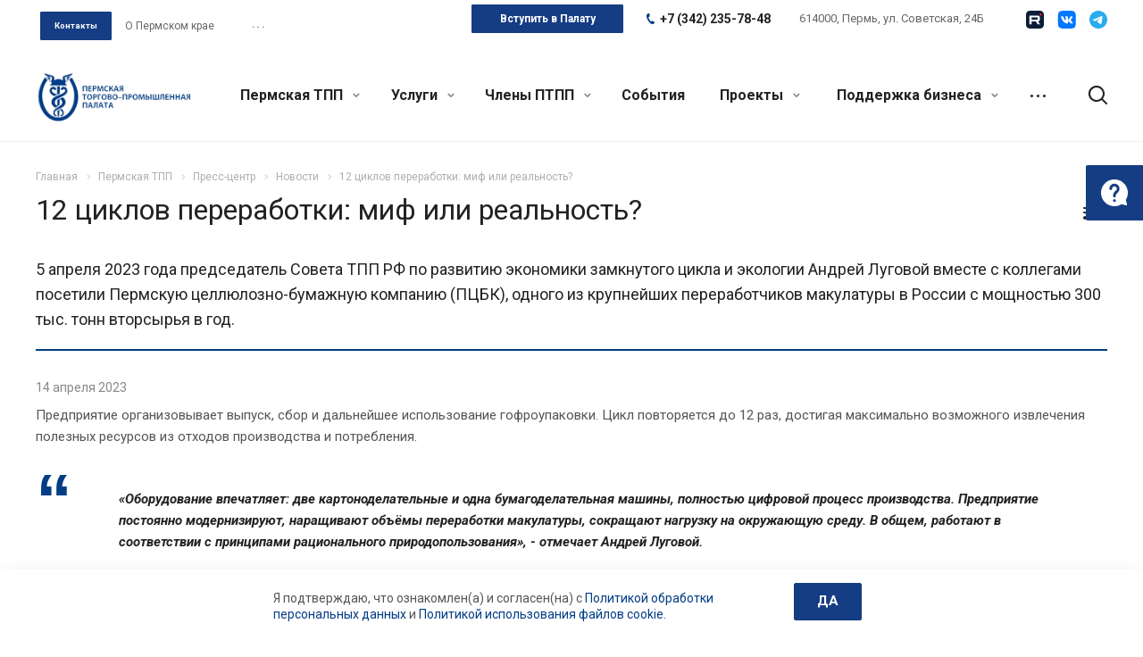

--- FILE ---
content_type: text/html; charset=UTF-8
request_url: https://permtpp.ru/tpp/press/news/12_tsiklov_pererabotki-_mif_ili_realnost/
body_size: 41802
content:
<!DOCTYPE html>
<html xmlns="http://www.w3.org/1999/xhtml" xml:lang="ru" lang="ru" class="  ">
<head>
	<script>
		const SmartCaptchaKey = "ysc1_LwY9EreUkUZyKQOc1IZR916GYMAP41UOWeYqmIC818dc60c3";
	</script>
	<script src="https://smartcaptcha.yandexcloud.net/captcha.js" defer data-skip-moving="true"></script>
    <!-- <script src="https://smartcaptcha.yandexcloud.net/captcha.js?render=onload&onload=onloadSmartCaptcha" defer data-skip-moving="true"></script> -->
    <meta name="cmsmagazine" content="192588d9dc3078edbe73f107d019468e" />
            <title>12 циклов переработки: миф или реальность? - Пермская Торгово-Промышленная Палата</title>
    <meta name="viewport" content="initial-scale=1.0, width=device-width" />
    <meta name="HandheldFriendly" content="true" />
    <meta name="yes" content="yes" />
    <meta name="apple-mobile-web-app-status-bar-style" content="black" />
    <meta name="SKYPE_TOOLBAR" content="SKYPE_TOOLBAR_PARSER_COMPATIBLE" />
    <meta http-equiv="Content-Type" content="text/html; charset=UTF-8" />
<link href="https://fonts.googleapis.com/css?family=Roboto:300italic,400italic,500italic,700italic,400,300,500,700subset=latin,cyrillic-ext"  rel="stylesheet" />
<link href="/bitrix/templates/aspro-allcorp2/css/bootstrap.css?1699183012114216"  data-template-style="true"  rel="stylesheet" />
<link href="/bitrix/templates/aspro-allcorp2/css/fonts/font-awesome/css/font-awesome.min.css?169918301231000"  data-template-style="true"  rel="stylesheet" />
<link href="/bitrix/templates/aspro-allcorp2/vendor/flexslider/flexslider.css?16991830146839"  data-template-style="true"  rel="stylesheet" />
<link href="/bitrix/templates/aspro-allcorp2/css/jquery.fancybox.css?16991830134108"  data-template-style="true"  rel="stylesheet" />
<link href="/bitrix/templates/aspro-allcorp2/css/theme-elements.css?16991830124368"  data-template-style="true"  rel="stylesheet" />
<link href="/bitrix/templates/aspro-allcorp2/css/theme-responsive.css?1699183013998"  data-template-style="true"  rel="stylesheet" />
<link href="/bitrix/templates/aspro-allcorp2/css/jquery.mCustomScrollbar.min.css?169918301342839"  data-template-style="true"  rel="stylesheet" />
<link href="/bitrix/templates/aspro-allcorp2/css/print.css?172127660112739"  data-template-style="true"  rel="stylesheet" />
<link href="/bitrix/templates/aspro-allcorp2/css/animation/animate.min.css?169918301352789"  data-template-style="true"  rel="stylesheet" />
<link href="/bitrix/templates/aspro-allcorp2/css/animation/animation_ext.css?16991830134934"  data-template-style="true"  rel="stylesheet" />
<link href="/bitrix/templates/aspro-allcorp2/css/bootstrap-datetimepicker.min.css?169918301311276"  data-template-style="true"  rel="stylesheet" />
<link href="/bitrix/templates/aspro-allcorp2/css/h1-normal.css?1699183012213"  data-template-style="true"  rel="stylesheet" />
<link href="/bitrix/templates/aspro-allcorp2/css/blocks/line-block.css?16991830134944"  data-template-style="true"  rel="stylesheet" />
<link href="/bitrix/templates/.default/ajax/ajax.css?1699183012448"  data-template-style="true"  rel="stylesheet" />
<link href="/bitrix/templates/aspro-allcorp2/css/jquery-ui-1.10.2.custom.min.css?169918301219062"  data-template-style="true"  rel="stylesheet" />
<link href="/bitrix/templates/aspro-allcorp2/css/width-3.css?16991830121260"  data-template-style="true"  rel="stylesheet" />
<link href="/bitrix/templates/aspro-allcorp2/css/font-10.css?16991830122895"  data-template-style="true"  rel="stylesheet" />
<link href="/bitrix/templates/aspro-allcorp2/components/aspro/social.info.allcorp2/reworked_socials_top/style.css?1699183015252"  data-template-style="true"  rel="stylesheet" />
<link href="/bitrix/templates/aspro-allcorp2/css/page-title-1.css?1699183012493"  data-template-style="true"  rel="stylesheet" />
<link href="/bitrix/templates/aspro-allcorp2/components/bitrix/search.title/fixed/style.css?1699183014518"  data-template-style="true"  rel="stylesheet" />
<link href="/bitrix/templates/aspro-allcorp2/styles.css?176545112317344"  data-template-style="true"  rel="stylesheet" />
<link href="/bitrix/templates/aspro-allcorp2/template_styles.css?1765451123376108"  data-template-style="true"  rel="stylesheet" />
<link href="/bitrix/templates/aspro-allcorp2/css/responsive.css?176544864091436"  data-template-style="true"  rel="stylesheet" />
<link href="/bitrix/templates/aspro-allcorp2/themes/CUSTOM_s1/colors.css?175282658924240"  data-template-style="true"  rel="stylesheet" />
<link href="/bitrix/templates/aspro-allcorp2/bg_color/light/bgcolors.css?169918301377"  data-template-style="true"  rel="stylesheet" />
<link href="/bitrix/templates/aspro-allcorp2/css/custom.css?175144282126683"  data-template-style="true"  rel="stylesheet" />
<script>if(!window.BX)window.BX={};if(!window.BX.message)window.BX.message=function(mess){if(typeof mess==='object'){for(let i in mess) {BX.message[i]=mess[i];} return true;}};</script>
<script>(window.BX||top.BX).message({"JS_CORE_LOADING":"Загрузка...","JS_CORE_NO_DATA":"- Нет данных -","JS_CORE_WINDOW_CLOSE":"Закрыть","JS_CORE_WINDOW_EXPAND":"Развернуть","JS_CORE_WINDOW_NARROW":"Свернуть в окно","JS_CORE_WINDOW_SAVE":"Сохранить","JS_CORE_WINDOW_CANCEL":"Отменить","JS_CORE_WINDOW_CONTINUE":"Продолжить","JS_CORE_H":"ч","JS_CORE_M":"м","JS_CORE_S":"с","JSADM_AI_HIDE_EXTRA":"Скрыть лишние","JSADM_AI_ALL_NOTIF":"Показать все","JSADM_AUTH_REQ":"Требуется авторизация!","JS_CORE_WINDOW_AUTH":"Войти","JS_CORE_IMAGE_FULL":"Полный размер"});</script>

<script src="/bitrix/js/main/core/core.js?1750734723512406"></script>

<script>BX.Runtime.registerExtension({"name":"main.core","namespace":"BX","loaded":true});</script>
<script>BX.setJSList(["\/bitrix\/js\/main\/core\/core_ajax.js","\/bitrix\/js\/main\/core\/core_promise.js","\/bitrix\/js\/main\/polyfill\/promise\/js\/promise.js","\/bitrix\/js\/main\/loadext\/loadext.js","\/bitrix\/js\/main\/loadext\/extension.js","\/bitrix\/js\/main\/polyfill\/promise\/js\/promise.js","\/bitrix\/js\/main\/polyfill\/find\/js\/find.js","\/bitrix\/js\/main\/polyfill\/includes\/js\/includes.js","\/bitrix\/js\/main\/polyfill\/matches\/js\/matches.js","\/bitrix\/js\/ui\/polyfill\/closest\/js\/closest.js","\/bitrix\/js\/main\/polyfill\/fill\/main.polyfill.fill.js","\/bitrix\/js\/main\/polyfill\/find\/js\/find.js","\/bitrix\/js\/main\/polyfill\/matches\/js\/matches.js","\/bitrix\/js\/main\/polyfill\/core\/dist\/polyfill.bundle.js","\/bitrix\/js\/main\/core\/core.js","\/bitrix\/js\/main\/polyfill\/intersectionobserver\/js\/intersectionobserver.js","\/bitrix\/js\/main\/lazyload\/dist\/lazyload.bundle.js","\/bitrix\/js\/main\/polyfill\/core\/dist\/polyfill.bundle.js","\/bitrix\/js\/main\/parambag\/dist\/parambag.bundle.js"]);
</script>
<script>(window.BX||top.BX).message({"LANGUAGE_ID":"ru","FORMAT_DATE":"DD.MM.YYYY","FORMAT_DATETIME":"DD.MM.YYYY HH:MI:SS","COOKIE_PREFIX":"BITRIX_SM","SERVER_TZ_OFFSET":"10800","UTF_MODE":"Y","SITE_ID":"s1","SITE_DIR":"\/","USER_ID":"","SERVER_TIME":1769789556,"USER_TZ_OFFSET":0,"USER_TZ_AUTO":"Y","bitrix_sessid":"90d759123fec026cbbdd6787914a9901"});</script>


<script src="/bitrix/js/main/jquery/jquery-2.2.4.min.js?169918303485578"></script>
<script src="/bitrix/js/main/ajax.js?169918303435509"></script>
<script>BX.message({'JS_REQUIRED':'Заполните это поле!','JS_FORMAT':'Неверный формат!','JS_FILE_EXT':'Недопустимое расширение файла!','JS_PASSWORD_COPY':'Пароли не совпадают!','JS_PASSWORD_LENGTH':'Минимум 6 символов!','JS_ERROR':'Неверно заполнено поле!','JS_FILE_SIZE':'Максимальный размер 5мб!','JS_FILE_BUTTON_NAME':'Выберите файл','JS_FILE_DEFAULT':'Файл не найден','JS_DATE':'Некорректная дата!','JS_DATETIME':'Некорректная дата/время!','JS_REQUIRED_LICENSES':'Согласитесь с условиями','S_CALLBACK':'Заказать звонок','S_QUESTION':'Задать вопрос','S_ASK_QUESTION':'Задать вопрос','ERROR_INCLUDE_MODULE_DIGITAL_TITLE':'Ошибка подключения модуля &laquo;Аспро: Digital-компания&raquo;','ERROR_INCLUDE_MODULE_DIGITAL_TEXT':'Ошибка подключения модуля &laquo;Аспро: Digital-компания&raquo;.<br />Пожалуйста установите модуль и повторите попытку','S_SERVICES':'Наши услуги','S_SERVICES_SHORT':'Услуги','S_TO_ALL_SERVICES':'Все услуги','S_CATALOG':'Каталог товаров','S_CATALOG_SHORT':'Каталог','S_TO_ALL_CATALOG':'Весь каталог','S_CATALOG_FAVORITES':'Наши товары','S_CATALOG_FAVORITES_SHORT':'Товары','S_NEWS':'Новости','S_TO_ALL_NEWS':'Все новости','S_COMPANY':'О компании','S_OTHER':'Прочее','S_CONTENT':'Контент','T_JS_ARTICLE':'Артикул: ','T_JS_NAME':'Наименование: ','T_JS_PRICE':'Цена: ','T_JS_QUANTITY':'Количество: ','T_JS_SUMM':'Сумма: ','FANCY_CLOSE':'Закрыть','FANCY_NEXT':'Вперед','FANCY_PREV':'Назад','CUSTOM_COLOR_CHOOSE':'Выбрать','CUSTOM_COLOR_CANCEL':'Отмена','S_MOBILE_MENU':'Меню','DIGITAL_T_MENU_BACK':'Назад','DIGITAL_T_MENU_CALLBACK':'Обратная связь','DIGITAL_T_MENU_CONTACTS_TITLE':'Будьте на связи','TITLE_BASKET':'В корзине товаров на #SUMM#','BASKET_SUMM':'#SUMM#','EMPTY_BASKET':'Корзина пуста','TITLE_BASKET_EMPTY':'Корзина пуста','BASKET':'Корзина','SEARCH_TITLE':'Поиск','SOCIAL_TITLE':'Оставайтесь на связи','LOGIN':'Войти','MY_CABINET':'Мой кабинет','SUBSCRIBE_TITLE':'Будьте всегда в курсе','HEADER_SCHEDULE':'Время работы','SEO_TEXT':'SEO описание','COMPANY_IMG':'Картинка компании','COMPANY_TEXT':'Описание компании','JS_RECAPTCHA_ERROR':'Пройдите проверку','JS_PROCESSING_ERROR':'Согласитесь с условиями!','CONFIG_SAVE_SUCCESS':'Настройки сохранены','CONFIG_SAVE_FAIL':'Ошибка сохранения настроек','RELOAD_PAGE':'Обновить страницу','REFRESH':'Поменять картинку','RECAPTCHA_TEXT':'Подтвердите, что вы не робот','DATE_TIME_DAYS_1':'Пн','DATE_TIME_DAYS_2':'Вт','DATE_TIME_DAYS_3':'Ср','DATE_TIME_DAYS_4':'Чт','DATE_TIME_DAYS_5':'Пт','DATE_TIME_DAYS_6':'Сб','DATE_TIME_DAYS_7':'Вс','DATE_TIME_DAYS_FULL_1':'Понедельник','DATE_TIME_DAYS_FULL_2':'Вторник','DATE_TIME_DAYS_FULL_3':'Среда','DATE_TIME_DAYS_FULL_4':'Четверг','DATE_TIME_DAYS_FULL_5':'Пятница','DATE_TIME_DAYS_FULL_6':'Суббота','DATE_TIME_DAYS_FULL_7':'Воскресенье','DATE_TIME_DAYS_SHORT_1':'Пнд','DATE_TIME_DAYS_SHORT_2':'Втр','DATE_TIME_DAYS_SHORT_3':'Срд','DATE_TIME_DAYS_SHORT_4':'Чтв','DATE_TIME_DAYS_SHORT_5':'Птн','DATE_TIME_DAYS_SHORT_6':'Суб','DATE_TIME_DAYS_SHORT_7':'Вск','DATE_TIME_MOUNTH_1':'Январь','DATE_TIME_MOUNTH_2':'Февраль','DATE_TIME_MOUNTH_3':'Март','DATE_TIME_MOUNTH_4':'Апрель','DATE_TIME_MOUNTH_5':'Май','DATE_TIME_MOUNTH_6':'Июнь','DATE_TIME_MOUNTH_7':'Июль','DATE_TIME_MOUNTH_8':'Август','DATE_TIME_MOUNTH_9':'Сентябрь','DATE_TIME_MOUNTH_10':'Октябрь','DATE_TIME_MOUNTH_11':'Ноябрь','DATE_TIME_MOUNTH_12':'Декабрь','DATE_TIME_MOUNTH_SHORT_1':'Янв','DATE_TIME_MOUNTH_SHORT_2':'Фев','DATE_TIME_MOUNTH_SHORT_3':'Мар','DATE_TIME_MOUNTH_SHORT_4':'Апр','DATE_TIME_MOUNTH_SHORT_5':'Май','DATE_TIME_MOUNTH_SHORT_6':'Июн','DATE_TIME_MOUNTH_SHORT_7':'Июл','DATE_TIME_MOUNTH_SHORT_8':'Авг','DATE_TIME_MOUNTH_SHORT_9':'Сен','DATE_TIME_MOUNTH_SHORT_10':'Окт','DATE_TIME_MOUNTH_SHORT_11':'Ноя','DATE_TIME_MOUNTH_SHORT_12':'Дек','DATE_TIME_TODAY':'Сегодня'})</script>
<link rel="shortcut icon" href="/favicon.ico" type="image/x-icon" />
<link rel="apple-touch-icon" sizes="180x180" href="/upload/CAllcorp2/321/32160709b2346a8397dc5f05115ae003.png" />
<link rel="alternate" type="application/rss+xml" title="rss" href="/tpp/press/news/rss/" />
<meta property="og:title" content="12 циклов переработки: миф или реальность? - Пермская Торгово-Промышленная Палата" />
<meta property="og:type" content="website" />
<meta property="og:image" content="https://permtpp.ru:443/upload/iblock/488/kq5j5ct47n1wji7e3tqo36dxmyr519i6.png" />
<link rel="image_src" href="https://permtpp.ru:443/upload/iblock/488/kq5j5ct47n1wji7e3tqo36dxmyr519i6.png"  />
<meta property="og:url" content="https://permtpp.ru:443/tpp/press/news/12_tsiklov_pererabotki-_mif_ili_realnost/" />
<meta property="og:description" content="5 апреля 2023 года председатель Совета ТПП РФ по развитию экономики замкнутого цикла и экологии Андрей  Луговой вместе с коллегами посетили Пермскую целлюлозно-..." />



<script src="/bitrix/templates/aspro-allcorp2/js/browser.js?1721276600996"></script>
<script src="/bitrix/templates/aspro-allcorp2/js/jquery.actual.min.js?16991830151239"></script>
<script src="/bitrix/templates/aspro-allcorp2/js/jquery.fancybox.js?172127659748771"></script>
<script src="/bitrix/templates/aspro-allcorp2/vendor/jquery.easing.js?16991830148097"></script>
<script src="/bitrix/templates/aspro-allcorp2/vendor/jquery.appear.js?16991830143188"></script>
<script src="/bitrix/templates/aspro-allcorp2/vendor/jquery.cookie.js?16991830142247"></script>
<script src="/bitrix/templates/aspro-allcorp2/vendor/bootstrap.js?169918301427908"></script>
<script src="/bitrix/templates/aspro-allcorp2/vendor/flexslider/jquery.flexslider.js?169918301455194"></script>
<script src="/bitrix/templates/aspro-allcorp2/vendor/jquery.validate.min.js?169918301422254"></script>
<script src="/bitrix/templates/aspro-allcorp2/js/jquery.uniform.min.js?16991830158308"></script>
<script src="/bitrix/templates/aspro-allcorp2/js/jquery-ui.min.js?169918301532162"></script>
<script src="/bitrix/templates/aspro-allcorp2/js/jqModal.js?169918301511039"></script>
<script src="/bitrix/templates/aspro-allcorp2/js/detectmobilebrowser.js?16991830152203"></script>
<script src="/bitrix/templates/aspro-allcorp2/js/matchMedia.js?16991830151700"></script>
<script src="/bitrix/templates/aspro-allcorp2/js/jquery.alphanumeric.js?16991830151972"></script>
<script src="/bitrix/templates/aspro-allcorp2/js/jquery.autocomplete.js?169918301532714"></script>
<script src="/bitrix/templates/aspro-allcorp2/js/jquery.mousewheel.min.js?16991830152609"></script>
<script src="/bitrix/templates/aspro-allcorp2/js/jquery.mCustomScrollbar.js?169918301592949"></script>
<script src="/bitrix/templates/aspro-allcorp2/js/jquery.mobile.custom.touch.min.js?17212766007684"></script>
<script src="/bitrix/templates/aspro-allcorp2/js/bootstrap-datetimepicker.min.js?169918301539221"></script>
<script src="/bitrix/templates/aspro-allcorp2/js/bootstrap-datetimepicker.ru.js?16991830152055"></script>
<script src="/bitrix/templates/aspro-allcorp2/js/general.js?1750734819176384"></script>
<script src="/bitrix/templates/aspro-allcorp2/js/scrollTabs.js?169918301513520"></script>
<script src="/bitrix/templates/aspro-allcorp2/js/custom.js?17514436321961"></script>
<script src="/bitrix/components/bitrix/search.title/script.js?174872786010542"></script>
<script src="/bitrix/templates/aspro-allcorp2/components/bitrix/search.title/fixed/script.js?169918301410017"></script>
<script src="/bitrix/templates/aspro-allcorp2/js/jquery.inputmask.bundle.min.js?169918301570933"></script>
<script src="/bitrix/templates/aspro-allcorp2/components/bitrix/news.detail/news/script.js?1699183014626"></script>
<script src="/bitrix/templates/aspro-allcorp2/components/bitrix/subscribe.edit/footer/script.js?1718717405151"></script>

            

    </head>

<body class="  header_nopacity hide_menu_page header_fill_none side_left all_title_2 mfixed_N mfixed_view_always fill_bg_n mheader-v1 footer-vcustom  header-v2 title-v1 with_phones">
<div id="panel"></div>


		<script>
		var arBasketItems = {};
		var arAllcorp2Options = ({
			'SITE_DIR' : '/',
			'SITE_ID' : 's1',
			'SITE_TEMPLATE_PATH' : '/bitrix/templates/aspro-allcorp2',
			'SITE_ADDRESS' : "'permtpp.ru'",
			'THEME' : ({
				'THEME_SWITCHER' : 'N',
				'BASE_COLOR' : 'CUSTOM',
				'BASE_COLOR_CUSTOM' : '033d86',
				'LOGO_IMAGE' : '/upload/CAllcorp2/c8f/c8f4948332e7c8c764bc89c5d82d3b26.png',
				'LOGO_IMAGE_LIGHT' : '',
				'TOP_MENU' : 'N',
				'TOP_MENU_FIXED' : 'Y',
				'COLORED_LOGO' : 'N',
				'SIDE_MENU' : 'LEFT',
				'SCROLLTOTOP_TYPE' : 'ROUND_COLOR',
				'SCROLLTOTOP_POSITION' : 'PADDING',
				'SCROLLTOTOP_POSITION_RIGHT' : '',
				'SCROLLTOTOP_POSITION_BOTTOM' : '',
				'CAPTCHA_FORM_TYPE' : 'N',
				'PHONE_MASK' : '+7 (999) 999-99-99',
				'VALIDATE_PHONE_MASK' : '^[+][0-9] [(][0-9]{3}[)] [0-9]{3}[-][0-9]{2}[-][0-9]{2}$',
				'DATE_MASK' : 'dd.mm.yyyy',
				'DATE_PLACEHOLDER' : 'дд.мм.гггг',
				'VALIDATE_DATE_MASK' : '^[0-9]{1,2}\.[0-9]{1,2}\.[0-9]{4}$',
				'DATETIME_MASK' : 'dd.mm.yyyy h:s',
				'DATETIME_PLACEHOLDER' : 'дд.мм.гггг чч:мм',
				'VALIDATE_DATETIME_MASK' : '^[0-9]{1,2}\.[0-9]{1,2}\.[0-9]{4} [0-9]{1,2}\:[0-9]{1,2}$',
				'VALIDATE_FILE_EXT' : 'png|jpg|jpeg|gif|doc|docx|xls|xlsx|txt|pdf|odt|rtf',
				'SOCIAL_VK' : 'https://vk.com/permcci',
				'SOCIAL_FACEBOOK' : '',
				'SOCIAL_TWITTER' : '',
				'SOCIAL_YOUTUBE' : '',
				'SOCIAL_ODNOKLASSNIKI' : '',
				'SOCIAL_GOOGLEPLUS' : '',
				'BANNER_WIDTH' : '',
				'TEASERS_INDEX' : 'Y',
				'CATALOG_INDEX' : 'N',
				'PORTFOLIO_INDEX' : 'N',
				'INSTAGRAMM_INDEX' : 'N',
				'BIGBANNER_ANIMATIONTYPE' : 'SLIDE_HORIZONTAL',
				'BIGBANNER_SLIDESSHOWSPEED' : '5000',
				'BIGBANNER_ANIMATIONSPEED' : '600',
				'PARTNERSBANNER_SLIDESSHOWSPEED' : '5000',
				'PARTNERSBANNER_ANIMATIONSPEED' : '600',
				'ORDER_VIEW' : 'N',
				'ORDER_BASKET_VIEW' : 'FLY',
				'URL_BASKET_SECTION' : '/cart/',
				'URL_ORDER_SECTION' : '/cart/order/',
				'PAGE_WIDTH' : '3',
				'PAGE_CONTACTS' : '1',
				'CATALOG_BLOCK_TYPE' : 'catalog_table',
				'HEADER_TYPE' : '2',
				'HEADER_TOP_LINE' : '',
				'HEADER_FIXED' : '2',
				'HEADER_MOBILE' : '1',
				'HEADER_MOBILE_MENU' : '1',
				'HEADER_MOBILE_MENU_SHOW_TYPE' : '',
				'TYPE_SEARCH' : 'fixed',
				'PAGE_TITLE' : '1',
				'INDEX_TYPE' : 'index4',
				'FOOTER_TYPE' : 'custom',
				'REGIONALITY_SEARCH_ROW' : 'N',
				'FOOTER_TYPE' : 'custom',
				'PRINT_BUTTON' : 'N',
				'SHOW_SMARTFILTER' : 'Y',
				'LICENCE_CHECKED' : 'N',
				'FILTER_VIEW' : 'VERTICAL',
				'YA_GOLAS' : 'N',
				'YA_COUNTER_ID' : '',
				'USE_FORMS_GOALS' : 'COMMON',
				'USE_SALE_GOALS' : 'Y',
				'USE_DEBUG_GOALS' : 'N',
				'DEFAULT_MAP_MARKET' : 'N',
				'IS_BASKET_PAGE' : '',
				'IS_ORDER_PAGE' : '',
				'COMPACT_FOOTER_MOBILE' : 'Y',
				'SHOW_BASKET_NOTICE': 'Y',
				'SHOW_BASKET_ONADDTOCART': 'Y',
			}),
			"PRESETS": [{'ID':'968','TITLE':'Тип 1','DESCRIPTION':'','IMG':'/bitrix/images/aspro.allcorp2/themes/preset968_1573817463.png','OPTIONS':{'THEME_SWITCHER':'Y','BASE_COLOR':'10','BASE_COLOR_CUSTOM':'0088cc','SHOW_BG_BLOCK':'N','COLORED_LOGO':'Y','PAGE_WIDTH':'3','FONT_STYLE':'10','MENU_COLOR':'NONE','LEFT_BLOCK':'1','SIDE_MENU':'LEFT','H1_STYLE':'2','TYPE_SEARCH':'fixed','PAGE_TITLE':'5','HOVER_TYPE_IMG':'blink','SHOW_LICENCE':'Y','MAX_DEPTH_MENU':'3','HIDE_SITE_NAME_TITLE':'Y','SHOW_CALLBACK':'Y','PRINT_BUTTON':'N','USE_GOOGLE_RECAPTCHA':'N','GOOGLE_RECAPTCHA_SHOW_LOGO':'Y','HIDDEN_CAPTCHA':'Y','INSTAGRAMM_WIDE_BLOCK':'N','BIGBANNER_HIDEONNARROW':'N','INDEX_TYPE':{'VALUE':'index1','SUB_PARAMS':{'BIG_BANNER_INDEX':'Y','FLOAT_BANNERS_INDEX':{'VALUE':'Y','TEMPLATE':'front-banners-float'},'CATALOG_SECTIONS_INDEX':'Y','TEASERS_INDEX':'Y','NEWS_INDEX':'Y','BLOG_INDEX':'Y','PORTFOLIO_INDEX':{'VALUE':'N','TEMPLATE':'front-projects_1'},'CATALOG_INDEX':'Y','REVIEWS_INDEX':'Y','INSTAGRAMM_INDEX':'Y','COMPANY_INDEX':'Y','PARTNERS_INDEX':'Y','MAP_INDEX':'N'},'ORDER':'BIG_BANNER_INDEX,FLOAT_BANNERS_INDEX,CATALOG_SECTIONS_INDEX,CATALOG_INDEX,TEASERS_INDEX,NEWS_INDEX,BLOG_INDEX,PORTFOLIO_INDEX,REVIEWS_INDEX,INSTAGRAMM_INDEX,COMPANY_INDEX,PARTNERS_INDEX,MAP_INDEX'},'FRONT_PAGE_BRANDS':'brands_slider','FRONT_PAGE_SECTIONS':'front_sections_only','TOP_MENU_FIXED':'Y','HEADER_TYPE':'1','USE_REGIONALITY':'Y','FILTER_VIEW':'COMPACT','SEARCH_VIEW_TYPE':'with_filter','USE_FAST_VIEW_PAGE_DETAIL':'fast_view_1','SHOW_TOTAL_SUMM':'Y','CHANGE_TITLE_ITEM':'N','VIEW_TYPE_HIGHLOAD_PROP':'N','SHOW_HEADER_GOODS':'Y','SEARCH_HIDE_NOT_AVAILABLE':'N','LEFT_BLOCK_CATALOG_ICONS':'N','SHOW_CATALOG_SECTIONS_ICONS':'Y','LEFT_BLOCK_CATALOG_DETAIL':'Y','CATALOG_COMPARE':'Y','CATALOG_PAGE_DETAIL':'element_1','SHOW_BREADCRUMBS_CATALOG_SUBSECTIONS':'Y','SHOW_BREADCRUMBS_CATALOG_CHAIN':'H1','TYPE_SKU':'TYPE_1','DETAIL_PICTURE_MODE':'POPUP','MENU_POSITION':'LINE','MENU_TYPE_VIEW':'HOVER','VIEWED_TYPE':'LOCAL','VIEWED_TEMPLATE':'HORIZONTAL','USE_WORD_EXPRESSION':'Y','ORDER_BASKET_VIEW':'FLY','ORDER_BASKET_COLOR':'DARK','SHOW_BASKET_ONADDTOCART':'Y','SHOW_BASKET_PRINT':'Y','SHOW_BASKET_ON_PAGES':'N','USE_PRODUCT_QUANTITY_LIST':'Y','USE_PRODUCT_QUANTITY_DETAIL':'Y','ONE_CLICK_BUY_CAPTCHA':'N','SHOW_ONECLICKBUY_ON_BASKET_PAGE':'Y','ONECLICKBUY_SHOW_DELIVERY_NOTE':'N','PAGE_CONTACTS':'3','CONTACTS_USE_FEEDBACK':'Y','CONTACTS_USE_MAP':'Y','BLOG_PAGE':'list_elements_2','PROJECTS_PAGE':'list_elements_2','NEWS_PAGE':'list_elements_2','STAFF_PAGE':'list_elements_1','PARTNERS_PAGE':'list_elements_1','PARTNERS_PAGE_DETAIL':'element_4','VACANCY_PAGE':'list_elements_1','LICENSES_PAGE':'list_elements_1','FOOTER_TYPE':'1','ADV_TOP_HEADER':'N','ADV_TOP_UNDERHEADER':'N','ADV_SIDE':'Y','ADV_CONTENT_TOP':'N','ADV_CONTENT_BOTTOM':'N','ADV_FOOTER':'N','HEADER_MOBILE_FIXED':'Y','HEADER_MOBILE':'1','HEADER_MOBILE_MENU':'2','HEADER_MOBILE_MENU_OPEN':'1','PERSONAL_ONEFIO':'Y','LOGIN_EQUAL_EMAIL':'N','YA_GOALS':'N','YANDEX_ECOMERCE':'N','GOOGLE_ECOMERCE':'N','CALLBACK_BUTTON':'Y','RIGHT_FORM_BLOCK':'Y','USE_BITRIX_FORM':'Y','USE_LAZY_LOAD':'Y','VIEW_TYPE_LEFT_BLOCK':'with_tizers','COUNT_ITEMS_IN_LINE_MENU':'4','ORDER_VIEW':'Y','SHOW_SMARTFILTER':'Y','SHOW_LEFT_BLOCK':'Y','SECTIONS_TYPE_VIEW_CATALOG':'sections_2','SECTION_TYPE_VIEW_CATALOG':'section_2','ELEMENTS_TABLE_TYPE_VIEW':'catalog_table_2','SECTIONS_TYPE_VIEW':'sections_1','SECTION_TYPE_VIEW':'section_2','ELEMENTS_PAGE':'list_elements_1','ELEMENT_PAGE_DETAIL':'element_1','ELEMENTS_PROJECT_PAGE':'list_elements_2','SHOW_PROJECTS_MAP':'Y','SHOW_PROJECTS_MAP_DETAIL':'Y','COMPACT_MOBILE_MENU':'Y','FIXED_MOBILE_MENU':'Y','BIGBANNER_MOBILE':'3','CATALOG_SECTIONS_COMPACT_VIEW_MOBILE':'N','COMPACT_FOOTER_MOBILE':'Y','CABINET':'Y','YA_GOLAS':'N','CATALOG_SECTIONS_COMPACT_VIEW_MOBILE_MAINPAGE':'N','CATALOG_SECTIONS_COMPACT_VIEW_MOBILE_PRODUCT':'N'}},{'ID':'983','TITLE':'Тип 2','DESCRIPTION':'','IMG':'/bitrix/images/aspro.allcorp2/themes/preset983_1573819403.png','OPTIONS':{'BASE_COLOR':'4','BASE_COLOR_CUSTOM':'de002b','SHOW_BG_BLOCK':'N','FONT_STYLE':'10','PAGE_WIDTH':'3','H1_STYLE':'2','PAGE_TITLE':'1','HOVER_TYPE_IMG':'blink','SHOW_LICENCE':'Y','PRINT_BUTTON':'N','CALLBACK_BUTTON':'Y','RIGHT_FORM_BLOCK':'Y','USE_BITRIX_FORM':'Y','USE_LAZY_LOAD':'Y','INDEX_TYPE':{'VALUE':'index2','SUB_PARAMS':{'BIG_BANNER_INDEX':'Y','PORTFOLIO_INDEX':{'VALUE':'Y','TEMPLATE':'front-projects_2'},'CATALOG_SECTIONS_INDEX':'N','TEASERS_INDEX':'Y','NEWS_INDEX':'N','BLOG_INDEX':'N','CATALOG_INDEX':'Y','FLOAT_BANNERS_INDEX':{'VALUE':'N','TEMPLATE':'front-services_3'},'REVIEWS_INDEX':'Y','INSTAGRAMM_INDEX':'Y','COMPANY_INDEX':'N','PARTNERS_INDEX':'N','MAP_INDEX':'N'},'ORDER':'BIG_BANNER_INDEX,PORTFOLIO_INDEX,CATALOG_SECTIONS_INDEX,NEWS_INDEX,BLOG_INDEX,CATALOG_INDEX,TEASERS_INDEX,FLOAT_BANNERS_INDEX,REVIEWS_INDEX,INSTAGRAMM_INDEX,COMPANY_INDEX,PARTNERS_INDEX,MAP_INDEX'},'TOP_MENU_FIXED':'Y','MENU_COLOR':'LIGHT','HEADER_TYPE':'2','SIDE_MENU':'LEFT','VIEW_TYPE_LEFT_BLOCK':'with_tizers','SHOW_CATALOG_SECTIONS_ICONS':'Y','COUNT_ITEMS_IN_LINE_MENU':'4','USE_REGIONALITY':'Y','ORDER_VIEW':'Y','SHOW_SMARTFILTER':'Y','SHOW_LEFT_BLOCK':'Y','SECTIONS_TYPE_VIEW_CATALOG':'sections_2','SECTION_TYPE_VIEW_CATALOG':'section_2','ELEMENTS_TABLE_TYPE_VIEW':'catalog_table_2','CATALOG_PAGE_DETAIL':'element_1','SECTIONS_TYPE_VIEW':'sections_1','SECTION_TYPE_VIEW':'section_2','ELEMENTS_PAGE':'list_elements_1','ELEMENT_PAGE_DETAIL':'element_1','ELEMENTS_PROJECT_PAGE':'list_elements_2','SHOW_PROJECTS_MAP':'Y','SHOW_PROJECTS_MAP_DETAIL':'Y','PAGE_CONTACTS':'3','BLOG_PAGE':'list_elements_2','NEWS_PAGE':'list_elements_2','STAFF_PAGE':'list_elements_1','PARTNERS_PAGE':'list_elements_1','VACANCY_PAGE':'list_elements_1','LICENSES_PAGE':'list_elements_1','FOOTER_TYPE':'3','ADV_TOP_HEADER':'N','ADV_TOP_UNDERHEADER':'N','ADV_SIDE':'Y','ADV_CONTENT_TOP':'N','ADV_CONTENT_BOTTOM':'N','ADV_FOOTER':'N','HEADER_MOBILE_FIXED':'Y','HEADER_MOBILE':'1','HEADER_MOBILE_MENU':'2','COMPACT_MOBILE_MENU':'Y','HEADER_MOBILE_MENU_OPEN':'1','BIGBANNER_MOBILE':'3','CATALOG_SECTIONS_COMPACT_VIEW_MOBILE_MAINPAGE':'N','CATALOG_SECTIONS_COMPACT_VIEW_MOBILE_PRODUCT':'N','COMPACT_FOOTER_MOBILE':'Y','CABINET':'Y','LOGIN_EQUAL_EMAIL':'N','YA_GOLAS':'N'}},{'ID':'521','TITLE':'Тип 3','DESCRIPTION':'','IMG':'/bitrix/images/aspro.allcorp2/themes/preset521_1573819598.png','OPTIONS':{'BASE_COLOR':'13','BASE_COLOR_CUSTOM':'0fa8ae','SHOW_BG_BLOCK':'N','FONT_STYLE':'4','PAGE_WIDTH':'3','H1_STYLE':'2','PAGE_TITLE':'1','HOVER_TYPE_IMG':'blink','SHOW_LICENCE':'Y','PRINT_BUTTON':'N','CALLBACK_BUTTON':'Y','RIGHT_FORM_BLOCK':'Y','USE_BITRIX_FORM':'Y','USE_LAZY_LOAD':'Y','INDEX_TYPE':{'VALUE':'index3','SUB_PARAMS':{'BIG_BANNER_INDEX':'Y','TEASERS_INDEX':'Y','FLOAT_BANNERS_INDEX':{'VALUE':'Y','TEMPLATE':'front-services_2'},'COMPANY_INDEX':'N','CATALOG_INDEX':'Y','PORTFOLIO_INDEX':{'VALUE':'Y','TEMPLATE':'front-projects_2'},'MAP_INDEX':'Y'},'ORDER':'BIG_BANNER_INDEX,PORTFOLIO_INDEX,CATALOG_SECTIONS_INDEX,NEWS_INDEX,BLOG_INDEX,CATALOG_INDEX,TEASERS_INDEX,FLOAT_BANNERS_INDEX,REVIEWS_INDEX,INSTAGRAMM_INDEX,COMPANY_INDEX,PARTNERS_INDEX,MAP_INDEX'},'TOP_MENU_FIXED':'Y','MENU_COLOR':'NONE','HEADER_TYPE':'1','SIDE_MENU':'LEFT','VIEW_TYPE_LEFT_BLOCK':'with_tizers','SHOW_CATALOG_SECTIONS_ICONS':'Y','COUNT_ITEMS_IN_LINE_MENU':'4','USE_REGIONALITY':'Y','ORDER_VIEW':'Y','SHOW_SMARTFILTER':'Y','SHOW_LEFT_BLOCK':'Y','SECTIONS_TYPE_VIEW_CATALOG':'sections_2','SECTION_TYPE_VIEW_CATALOG':'section_2','ELEMENTS_TABLE_TYPE_VIEW':'catalog_table_2','CATALOG_PAGE_DETAIL':'element_1','SECTIONS_TYPE_VIEW':'sections_1','SECTION_TYPE_VIEW':'section_2','ELEMENTS_PAGE':'list_elements_1','ELEMENT_PAGE_DETAIL':'element_1','ELEMENTS_PROJECT_PAGE':'list_elements_2','SHOW_PROJECTS_MAP':'Y','SHOW_PROJECTS_MAP_DETAIL':'Y','PAGE_CONTACTS':'3','BLOG_PAGE':'list_elements_2','NEWS_PAGE':'list_elements_2','STAFF_PAGE':'list_elements_1','PARTNERS_PAGE':'list_elements_1','VACANCY_PAGE':'list_elements_1','LICENSES_PAGE':'list_elements_1','FOOTER_TYPE':'5','ADV_TOP_HEADER':'N','ADV_TOP_UNDERHEADER':'N','ADV_SIDE':'Y','ADV_CONTENT_TOP':'N','ADV_CONTENT_BOTTOM':'N','ADV_FOOTER':'N','HEADER_MOBILE_FIXED':'Y','HEADER_MOBILE':'1','HEADER_MOBILE_MENU':'2','COMPACT_MOBILE_MENU':'Y','HEADER_MOBILE_MENU_OPEN':'1','BIGBANNER_MOBILE':'3','CATALOG_SECTIONS_COMPACT_VIEW_MOBILE_MAINPAGE':'N','CATALOG_SECTIONS_COMPACT_VIEW_MOBILE_PRODUCT':'N','COMPACT_FOOTER_MOBILE':'Y','CABINET':'Y','LOGIN_EQUAL_EMAIL':'N','YA_GOLAS':'N'}},{'ID':'223','TITLE':'Тип 4','DESCRIPTION':'','IMG':'/bitrix/images/aspro.allcorp2/themes/preset223_1573885220.png','OPTIONS':{'BASE_COLOR':'3','BASE_COLOR_CUSTOM':'e65100','SHOW_BG_BLOCK':'N','FONT_STYLE':'10','PAGE_WIDTH':'3','H1_STYLE':'2','PAGE_TITLE':'1','HOVER_TYPE_IMG':'blink','SHOW_LICENCE':'Y','PRINT_BUTTON':'N','CALLBACK_BUTTON':'Y','RIGHT_FORM_BLOCK':'Y','USE_BITRIX_FORM':'Y','USE_LAZY_LOAD':'Y','INDEX_TYPE':{'VALUE':'index4','SUB_PARAMS':{'BIG_BANNER_INDEX':'Y','TEASERS_INDEX':'Y','PORTFOLIO_INDEX':{'VALUE':'Y','TEMPLATE':'front-projects_1'},'CATALOG_SECTIONS_INDEX':'N','FLOAT_BANNERS_INDEX':{'VALUE':'Y','TEMPLATE':'front-services_1'},'CATALOG_INDEX':'Y','PARTNERS_INDEX':'Y','INSTAGRAMM_INDEX':'Y','NEWS_INDEX':'Y','REVIEWS_INDEX':'Y','BLOG_INDEX':'N','COMPANY_INDEX':'Y','MAP_INDEX':'Y'},'ORDER':'BIG_BANNER_INDEX,PORTFOLIO_INDEX,CATALOG_SECTIONS_INDEX,NEWS_INDEX,BLOG_INDEX,CATALOG_INDEX,TEASERS_INDEX,FLOAT_BANNERS_INDEX,REVIEWS_INDEX,INSTAGRAMM_INDEX,COMPANY_INDEX,PARTNERS_INDEX,MAP_INDEX'},'TOP_MENU_FIXED':'Y','MENU_COLOR':'COLORED','HEADER_TYPE':'3','SIDE_MENU':'LEFT','VIEW_TYPE_LEFT_BLOCK':'with_tizers','SHOW_CATALOG_SECTIONS_ICONS':'Y','COUNT_ITEMS_IN_LINE_MENU':'4','USE_REGIONALITY':'Y','ORDER_VIEW':'Y','SHOW_SMARTFILTER':'Y','SHOW_LEFT_BLOCK':'Y','SECTIONS_TYPE_VIEW_CATALOG':'sections_2','SECTION_TYPE_VIEW_CATALOG':'section_2','ELEMENTS_TABLE_TYPE_VIEW':'catalog_table_2','CATALOG_PAGE_DETAIL':'element_1','SECTIONS_TYPE_VIEW':'sections_1','SECTION_TYPE_VIEW':'section_2','ELEMENTS_PAGE':'list_elements_1','ELEMENT_PAGE_DETAIL':'element_1','ELEMENTS_PROJECT_PAGE':'list_elements_2','SHOW_PROJECTS_MAP':'Y','SHOW_PROJECTS_MAP_DETAIL':'Y','PAGE_CONTACTS':'3','BLOG_PAGE':'list_elements_2','NEWS_PAGE':'list_elements_2','STAFF_PAGE':'list_elements_1','PARTNERS_PAGE':'list_elements_1','VACANCY_PAGE':'list_elements_1','LICENSES_PAGE':'list_elements_1','FOOTER_TYPE':'4','ADV_TOP_HEADER':'N','ADV_TOP_UNDERHEADER':'N','ADV_SIDE':'Y','ADV_CONTENT_TOP':'N','ADV_CONTENT_BOTTOM':'N','ADV_FOOTER':'N','HEADER_MOBILE_FIXED':'Y','HEADER_MOBILE':'1','HEADER_MOBILE_MENU':'2','COMPACT_MOBILE_MENU':'Y','HEADER_MOBILE_MENU_OPEN':'1','BIGBANNER_MOBILE':'3','CATALOG_SECTIONS_COMPACT_VIEW_MOBILE_MAINPAGE':'N','CATALOG_SECTIONS_COMPACT_VIEW_MOBILE_PRODUCT':'N','COMPACT_FOOTER_MOBILE':'Y','CABINET':'Y','LOGIN_EQUAL_EMAIL':'N','YA_GOLAS':'N'}}],
		});
		if(arAllcorp2Options.SITE_ADDRESS)
			arAllcorp2Options.SITE_ADDRESS = arAllcorp2Options.SITE_ADDRESS.replace(/'/g, "");
		</script>
		<!--'start_frame_cache_options-block'-->			<script>
				var arBasketItems = [];
			</script>
		<!--'end_frame_cache_options-block'-->







<div class="visible-lg visible-md title-v1">
    <header class="header_2 long ">
	<div class="top-block">
		<div class="maxwidth-theme">
						<div class="top-block-item col-md-4 menus">
					<ul class="menu topest">
					<li  >
				<a href="/contacts/"
                                                                    ><span class='btn btn-default btn-xs' style='font-weight:bold;color: #fff'>Контакты</span></a>
			</li>
					<li  >
				<a href="/about-permsky-krai/"
                                                                    ><span>О Пермском крае</span></a>
			</li>
					<li  >
				<a href="http://tpprf.ru/ru/"
                                                                            target="_blank"
                                                                    ><span>ТПП РФ</span></a>
			</li>
					<li  >
				<a href="http://vktpp.ru/"
                                                                            target="_blank"
                                                                    ><span>Верхнекамская ТПП</span></a>
			</li>
				<li class="more hidden">
			<span>...</span>
			<ul class="dropdown"></ul>
		</li>
	</ul>
			</div>

                        
                        
<div class="top-block-item pull-right visible-lg">
<div class="social-icons">
	<!-- noindex -->
	<ul>
        <li class="rutube">
            <a href="https://rutube.ru/channel/29425/" target="_blank" rel="nofollow" title="rutube">
                <img src="/bitrix/templates/aspro-allcorp2/images/svg/social/i_rutube.svg" width="20" height="20">
            </a>
        </li>
							<li class="vk">
				<a href="https://vk.com/permcci" target="_blank" rel="nofollow" title="Вконтакте">
					<img src="/bitrix/templates/aspro-allcorp2/images/svg/social/i_vk.svg" width="21" height="20">
				</a>
			</li>
													<li class="telegram">
				<a href="https://t.me/permcci" target="_blank" rel="nofollow" title="Telegram">
					<img src="/bitrix/templates/aspro-allcorp2/images/svg/social/i_te.svg" width="20" height="20">
				</a>
			</li>
																					</ul>
	<!-- /noindex -->
</div></div>

						<div class="top-block-item pull-right visible-lg">
				
		
												<div class="address twosmallfont inline-block">
												<div>
							614000, Пермь, ул. Советская, 24Б						</div>
					</div>
							
						</div>
						<div class="top-block-item pull-right">
				<div class="phone-block">
											<div class="inline-block">
									
								<div class="phone">
								<i class="svg inline  svg-inline-phone colored" aria-hidden="true" ><svg xmlns="http://www.w3.org/2000/svg" width="9" height="12" viewBox="0 0 9 12">
  <defs>
    <style>
      .cls-1 {
        fill: #222;
        fill-rule: evenodd;
      }
    </style>
  </defs>
  <path data-name="Shape 51 copy 4" class="cls-1" d="M310.53,43.348a22.378,22.378,0,0,0,2.09,1.179,0.6,0.6,0,0,1,.314.827l-0.119.417a0.956,0.956,0,0,1-.57.7,4.408,4.408,0,0,1-1.51.532c-1.448.03-2.728-1.179-3.624-2.19a13.251,13.251,0,0,1-1.517-2.078,13.082,13.082,0,0,1-1.069-2.331c-0.442-1.27-.866-2.966-0.116-4.186a4.36,4.36,0,0,1,1.223-1.02,0.98,0.98,0,0,1,.9-0.135l0.427,0.107a0.623,0.623,0,0,1,.552.7c-0.007.927-.021,1.592,0.011,2.354,0.012,0.316-.112.361-0.4,0.472l-0.467.18a0.553,0.553,0,0,0-.455.677,7.768,7.768,0,0,0,2.5,4.26,0.567,0.567,0,0,0,.824-0.05l0.391-.307a0.439,0.439,0,0,1,.617-0.107h0Z" transform="translate(-304 -35)"/>
</svg>
</i>
				<a href="tel:+73422357848">+7 (342) 235-78-48 </a>
							</div>
												</div>
														</div>
			</div>
<div class="right-icons pull-right">
<span style="margin-top: 5px;font-weight:bold;" class="btn btn-default btn-xs animate-load" data-event="jqm" data-param-id="12" data-autoload-emailto="econom@permtpp.ru" data-autoload-need_product="" data-name="join"><span>Вступить в Палату</span></span>
</div>
			<div class="top-block-item pull-right">
				<div class="twosmallfont">
											<!--'start_frame_cache_header-regionality-block1'-->				<!--'end_frame_cache_header-regionality-block1'-->					</div>
			</div>
		</div>
	</div>
	<div class="logo_and_menu-row full-fill">
		<div class="logo-row">
			<div class="maxwidth-theme">
								<div class="logo-block col-md-2 col-sm-3">
					<div class="logo">
						<a href="/"><img src="/upload/CAllcorp2/c8f/c8f4948332e7c8c764bc89c5d82d3b26.png" alt="Пермская Торгово-Промышленная Палата" title="Пермская Торгово-Промышленная Палата" /></a>					</div>
				</div>
								<div class="col-md-10 menu-row">
					<div class="right-icons wide sm pull-right">
												<div class="pull-right">
							<div class="wrap_icon inner-table-block">
								<button class="inline-search-show twosmallfont" title="Поиск">
									<i class="svg inline  svg-inline-search" aria-hidden="true" ><svg xmlns="http://www.w3.org/2000/svg" width="21" height="21" viewBox="0 0 21 21">
  <defs>
    <style>
      .cls-1 {
        fill: #222;
        fill-rule: evenodd;
      }
    </style>
  </defs>
  <path data-name="Rounded Rectangle 106" class="cls-1" d="M1590.71,131.709a1,1,0,0,1-1.42,0l-4.68-4.677a9.069,9.069,0,1,1,1.42-1.427l4.68,4.678A1,1,0,0,1,1590.71,131.709ZM1579,113a7,7,0,1,0,7,7A7,7,0,0,0,1579,113Z" transform="translate(-1570 -111)"/>
</svg>
</i>								</button>
							</div>
						</div>
					</div>
					<div class="menu-only">
						<nav class="mega-menu sliced">
								<div class="table-menu catalog_icons_Y">
		<div class="marker-nav"></div>
		<table>
			<tr>
																			<td class="menu-item unvisible dropdown">
						<div class="wrap">
							<a class="dropdown-toggle" href="/tpp/">
								Пермская ТПП								<i class="fa fa-angle-down"></i>
								<div class="line-wrapper"><span class="line"></span></div>
							</a>
															<span class="tail"></span>
								<ul class="dropdown-menu">
																																							<li class="dropdown-submenu count_3  ">
																						<a href="/company/" title="О палате">О палате<span class="arrow"><i></i></span></a>
																																			<ul class="dropdown-menu toggle_menu">
																																									<li class="  ">
															<a href="/company/missiya/" title="Миссия">Миссия</a>
																													</li>
																																									<li class="  ">
															<a href="/company/history/" title="История">История</a>
																													</li>
																																									<li class="  ">
															<a href="/company/initsiativy/" title="Реализованные инициативы">Реализованные инициативы</a>
																													</li>
																																									<li class="  ">
															<a href="/company/obshchestvennye-eksperty1.php" title="Общественные эксперты">Общественные эксперты</a>
																													</li>
																																									<li class="  ">
															<a href="/company/svedeniya-ob-obrazovatelnoy-organizatsii/" title="Сведения об образовательной организации">Сведения об образовательной организации</a>
																													</li>
																																									<li class="  ">
															<a href="/include/licenses_detail.php" title="Политика в отношении обработки персональных данных">Политика в отношении обработки персональных данных</a>
																													</li>
																																									<li class="  ">
															<a href="/company/politika-ispolzovaniya-faylov-kuki/" title="Политика использования файлов cookie">Политика использования файлов cookie</a>
																													</li>
																																									<li class="  ">
															<a href="/company/iv-sezd-permskoy-tpp.php" title="IV Съезд Пермской ТПП">IV Съезд Пермской ТПП</a>
																													</li>
																																									<li class="  ">
															<a href="/company/v-sezd-permskoy-tpp/" title="V Съезд Пермской ТПП">V Съезд Пермской ТПП</a>
																													</li>
																																						</ul>
																					</li>
																																							<li class="dropdown-submenu count_3  ">
																						<a href="/tpp/manage/" title="Руководство">Руководство<span class="arrow"><i></i></span></a>
																																			<ul class="dropdown-menu toggle_menu">
																																									<li class="  ">
															<a href="/tpp/manage/menedzhment/" title="Менеджмент">Менеджмент</a>
																													</li>
																																									<li class="  ">
															<a href="/tpp/manage/pravlenie/" title="Правление">Правление</a>
																													</li>
																																									<li class="  ">
															<a href="/tpp/manage/sovet/" title="Совет">Совет</a>
																													</li>
																																						</ul>
																					</li>
																																							<li class=" count_3  ">
																						<a href="/tpp/obshchestvennaya-deyatelnost/" title="Общественная деятельность">Общественная деятельность</a>
																					</li>
																																							<li class="dropdown-submenu count_3  ">
																						<a href="/company/komitety-ptpp/" title="Комитеты и гильдии ПТПП">Комитеты и гильдии ПТПП<span class="arrow"><i></i></span></a>
																																			<ul class="dropdown-menu toggle_menu">
																																									<li class="  ">
															<a href="/company/komitety-ptpp/innovatsionnaya-deyatelnost-i-tsifrovaya-ekonomika/" title="Комитет по инновационной деятельности и технологическому предпринимательству">Комитет по инновационной деятельности и технологическому предпринимательству</a>
																													</li>
																																									<li class="  ">
															<a href="/company/komitety-ptpp/zashchita-biznesa-i-snizhenie-administrativnykh-barerov/" title="Комитет по защите бизнеса, снижению административных барьеров и развитию конкуренции">Комитет по защите бизнеса, снижению административных барьеров и развитию конкуренции</a>
																													</li>
																																									<li class="  ">
															<a href="/company/komitety-ptpp/mezhdunarodnye-i-mezhregionalnye-svyazi/" title="Комитет по международным и межрегиональным связям">Комитет по международным и межрегиональным связям</a>
																													</li>
																																									<li class="  ">
															<a href="/company/komitety-ptpp/komitet-po-ekologii-i-prirodopolzovaniyu/" title="Комитет по экономике замкнутого цикла и экологии">Комитет по экономике замкнутого цикла и экологии</a>
																													</li>
																																									<li class="  ">
															<a href="/company/komitety-ptpp/komitet-po-stroitelstvu/" title="Комитет по строительству">Комитет по строительству</a>
																													</li>
																																									<li class="  ">
															<a href="/company/komitety-ptpp/komitet-po-razvitiyu-agropromyshlennogo-kompleksa-permskoy-tpp/" title="Комитет по развитию агропромышленного комплекса Пермской ТПП">Комитет по развитию агропромышленного комплекса Пермской ТПП</a>
																													</li>
																																									<li class="  ">
															<a href="/company/komitety-ptpp/komitet-po-sotsialnomu-i-semeynomu-predprinimatelstvu/" title="Комитет по социальному и семейному предпринимательству">Комитет по социальному и семейному предпринимательству</a>
																													</li>
																																									<li class="  ">
															<a href="/company/komitety-ptpp/komitet-permskoy-tpp-po-ustoychivomu-razvitiyu-biznesa/" title=" Комитет Пермской ТПП по устойчивому развитию бизнеса"> Комитет Пермской ТПП по устойчивому развитию бизнеса</a>
																													</li>
																																									<li class="  ">
															<a href="/company/komitety-ptpp/komitet-po-obrazovaniyu-i-rabote-s-kadrami/" title="Комитет по образованию и работе с кадрами">Комитет по образованию и работе с кадрами</a>
																													</li>
																																									<li class="  ">
															<a href="/company/komitety-ptpp/komitet-po-bezopasnosti-predprinimatelskoy-deyatelnosti/" title="Комитет по безопасности предпринимательской деятельности">Комитет по безопасности предпринимательской деятельности</a>
																													</li>
																																									<li class="collapsed  ">
															<a href="/company/komitety-ptpp/gildiya-kreativnykh-industriy/" title="Гильдия креативных индустрий">Гильдия креативных индустрий</a>
																													</li>
																																									<li class="collapsed  ">
															<a href="/company/komitety-ptpp/gildiya-meditsinskikh-organizatsiy-chastnoy-sistemy-zdravookhraneniya/" title="Гильдия медицинских организаций частной системы здравоохранения">Гильдия медицинских организаций частной системы здравоохранения</a>
																													</li>
																																									<li class="collapsed  ">
															<a href="/company/komitety-ptpp/gildiya-organizatsiy-osushchestvlyayushchikh-okhrannuyu-deyatelnost/" title="Гильдия организаций, осуществляющих охранную деятельность">Гильдия организаций, осуществляющих охранную деятельность</a>
																													</li>
																																									<li class="collapsed  ">
															<a href="/company/komitety-ptpp/gildiya-organizatsiy-okazyvayushchikh-bukhgalterskie-i-auditorskie-uslugi/" title="Гильдия организаций, оказывающих бухгалтерские и аудиторские услуги">Гильдия организаций, оказывающих бухгалтерские и аудиторские услуги</a>
																													</li>
																																									<li class="collapsed  ">
															<a href="/company/komitety-ptpp/gildiya-konsaltinga/" title="Гильдия консалтинга">Гильдия консалтинга</a>
																													</li>
																																									<li class="collapsed  ">
															<a href="/company/komitety-ptpp/gildiya-ekspertov-sfery-nedvizhimosti/" title="Гильдия экспертов сферы недвижимости">Гильдия экспертов сферы недвижимости</a>
																													</li>
																																						</ul>
																					</li>
																																							<li class="dropdown-submenu count_3  ">
																						<a href="/tpp/press/" title="Новости">Новости<span class="arrow"><i></i></span></a>
																																			<ul class="dropdown-menu toggle_menu">
																																									<li class="  active">
															<a href="/tpp/press/news/" title="Новости">Новости</a>
																													</li>
																																									<li class="  ">
															<a href="/tpp/press/corp-editions/" title="Корпоративные издания">Корпоративные издания</a>
																													</li>
																																									<li class="  ">
															<a href="/tpp/press/smi/" title="Для СМИ">Для СМИ</a>
																													</li>
																																									<li class="  ">
															<a href="/tpp/press/media/" title="Фото и Видео">Фото и Видео</a>
																													</li>
																																						</ul>
																					</li>
																																							<li class=" count_3  ">
																						<a href="/tpp/reviews/" title="Отзывы">Отзывы</a>
																					</li>
																																							<li class="dropdown-submenu count_3  ">
																						<a href="/tpp/blagotvoritelnost/" title="Благотворительность">Благотворительность<span class="arrow"><i></i></span></a>
																																			<ul class="dropdown-menu toggle_menu">
																																									<li class="  ">
															<a href="/tpp/blagotvoritelnost/regionalnyy-blagotvoritelnyy-fond-fond-pomoshchi-detyam-permskoy-tpp/" title="Региональный благотворительный фонд «Фонд помощи детям» Пермской ТПП">Региональный благотворительный фонд «Фонд помощи детям» Пермской ТПП</a>
																													</li>
																																						</ul>
																					</li>
																	</ul>
													</div>
					</td>
																			<td class="menu-item unvisible dropdown wide_menu">
						<div class="wrap">
							<a class="dropdown-toggle" href="/services/">
								Услуги								<i class="fa fa-angle-down"></i>
								<div class="line-wrapper"><span class="line"></span></div>
							</a>
															<span class="tail"></span>
								<ul class="dropdown-menu">
																																							<li class=" count_3  ">
																						<a href="/services/yuridicheskiy-konsalting/" title="Юридические услуги">Юридические услуги</a>
																					</li>
																																							<li class=" count_3  ">
																						<a href="/services/zakupki_obuchenie/" title="Обучение закупкам">Обучение закупкам</a>
																					</li>
																																							<li class=" count_3  ">
																						<a href="/services/mezhdunarodnye-i-mezhregionalnye-svyazi/" title="Международные и межрегиональные связи">Международные и межрегиональные связи</a>
																					</li>
																																							<li class=" count_3  ">
																						<a href="/services/tovarnye-znaki-i-patentovanie/" title="Товарные знаки и патентование">Товарные знаки и патентование</a>
																					</li>
																																							<li class=" count_3  ">
																						<a href="/services/organizaciya_zakupok/" title="Организация и сопровождение закупок ">Организация и сопровождение закупок </a>
																					</li>
																																							<li class=" count_3  ">
																						<a href="/services/perevody-byuro-perevodov/" title="Переводы (бюро переводов)">Переводы (бюро переводов)</a>
																					</li>
																																							<li class=" count_3  ">
																						<a href="/services/kollegiya-posrednikov/" title="Коллегия посредников (медиация)">Коллегия посредников (медиация)</a>
																					</li>
																																							<li class=" count_3  ">
																						<a href="/services/ekonomicheskie-ekspertizy/" title="Экономические экспертизы">Экономические экспертизы</a>
																					</li>
																																							<li class=" count_3  ">
																						<a href="/services/kompyuterno-tekhnicheskaya-ekspertiza-i-it-uslugi/" title="Компьютерно-техническая экспертиза и ИТ услуги">Компьютерно-техническая экспертиза и ИТ услуги</a>
																					</li>
																																							<li class=" count_3  ">
																						<a href="/services/tovarnye-i-tekhnicheskie-ekspertizy/" title="Товарные и технические экспертизы">Товарные и технические экспертизы</a>
																					</li>
																																							<li class=" count_3  ">
																						<a href="/services/sertifikatsiya-smk/" title="Сертификация систем менеджмента">Сертификация систем менеджмента</a>
																					</li>
																																							<li class=" count_3  ">
																						<a href="/services/otsenka/" title="Оценочные услуги">Оценочные услуги</a>
																					</li>
																																							<li class=" count_3  ">
																						<a href="/services/stroitelnye_expertizy/" title="Строительные экспертизы">Строительные экспертизы</a>
																					</li>
																																							<li class=" count_3  ">
																						<a href="/services/spravki-o-tsenakh/" title="Справки о ценах">Справки о ценах</a>
																					</li>
																																							<li class=" count_3  ">
																						<a href="/services/sertifikatsiya-proiskhozhdeniya-tovarov/" title="Сертификация происхождения товаров">Сертификация происхождения товаров</a>
																					</li>
																																							<li class=" count_3  ">
																						<a href="/services/professionalno-obshchestvennaya-akkreditatsiya-obrazovatelnykh-programm/" title="Профессионально-общественная аккредитация образовательных программ">Профессионально-общественная аккредитация образовательных программ</a>
																					</li>
																																							<li class=" count_3  ">
																						<a href="/services/obrazovaniye/" title="Бизнес-образование">Бизнес-образование</a>
																					</li>
																																							<li class=" count_3  ">
																						<a href="/services/otdelenie-mezhdunarodnogo-kommercheskogo-arbitrazhnogo-suda-pri-tpp-rf-v-gorode-permi/" title="Отделение МКАС при ТПП РФ в городе Перми">Отделение МКАС при ТПП РФ в городе Перми</a>
																					</li>
																	</ul>
													</div>
					</td>
																			<td class="menu-item unvisible dropdown">
						<div class="wrap">
							<a class="dropdown-toggle" href="/chleny-ptpp/">
								Члены ПТПП								<i class="fa fa-angle-down"></i>
								<div class="line-wrapper"><span class="line"></span></div>
							</a>
															<span class="tail"></span>
								<ul class="dropdown-menu">
																																							<li class=" count_3  ">
																						<a href="/chleny-ptpp/advantages/" title="Преимущества">Преимущества</a>
																					</li>
																																							<li class="dropdown-submenu count_3  ">
																						<a href="/members/" title="Каталог членов Пермской ПТПП">Каталог членов Пермской ПТПП<span class="arrow"><i></i></span></a>
																																			<ul class="dropdown-menu toggle_menu">
																																									<li class="  ">
															<a href="/members/pochetnye_chleny/" title="Почетные члены">Почетные члены</a>
																													</li>
																																									<li class="  ">
															<a href="/members/it_i_svyaz/" title="IT и связь">IT и связь</a>
																													</li>
																																									<li class="  ">
															<a href="/members/auditorskie_bukhgalterskie_uslugi/" title="Аудиторские, бухгалтерские услуги">Аудиторские, бухгалтерские услуги</a>
																													</li>
																																									<li class="  ">
															<a href="/members/bezopasnost/" title="Безопасность">Безопасность</a>
																													</li>
																																									<li class="  ">
															<a href="/members/bytovye_uslugi_naseleniyu/" title="Бытовые услуги населению">Бытовые услуги населению</a>
																													</li>
																																									<li class="  ">
															<a href="/members/vodosnabzhenie_vodootvedenie_organizatsiya_sbora_i_utilizatsii_otkhodov/" title="Водоснабжение; водоотведение; организация сбора и утилизации отходов">Водоснабжение; водоотведение; организация сбора и утилизации отходов</a>
																													</li>
																																									<li class="  ">
															<a href="/members/gostinitsy_turizm/" title="Гостиницы. Туризм">Гостиницы. Туризм</a>
																													</li>
																																									<li class="  ">
															<a href="/members/gruzoperevozki_avtotransportnye_uslugi_logistika_tamozhennye_brokery/" title="Грузоперевозки, автотранспортные услуги,логистика,таможенные брокеры">Грузоперевозки, автотранспортные услуги,логистика,таможенные брокеры</a>
																													</li>
																																									<li class="  ">
															<a href="/members/kliningovye_uslugi/" title="Клининговые услуги">Клининговые услуги</a>
																													</li>
																																									<li class="  ">
															<a href="/members/konsaltingovye_yuridicheskie_uslugi_uslugi_eksperta/" title="Консалтинговые, юридические услуги, услуги эксперта">Консалтинговые, юридические услуги, услуги эксперта</a>
																													</li>
																																									<li class="collapsed  ">
															<a href="/members/kultura/" title="Культура">Культура</a>
																													</li>
																																									<li class="collapsed  ">
															<a href="/members/legkaya_promyshlennost/" title="Легкая промышленность">Легкая промышленность</a>
																													</li>
																																									<li class="collapsed  ">
															<a href="/members/lesnaya_i_derevoobrabatyvayushchaya_promyshlennost/" title="Лесная и деревообрабатывающая промышленность">Лесная и деревообрабатывающая промышленность</a>
																													</li>
																																									<li class="collapsed  ">
															<a href="/members/marketing_dizayn_poligrafiya_spetsialnye_meropriyatiya/" title="Маркетинг. Дизайн. Полиграфия. Специальные мероприятия">Маркетинг. Дизайн. Полиграфия. Специальные мероприятия</a>
																													</li>
																																									<li class="collapsed  ">
															<a href="/members/mashinostroitelnaya_promyshlennost/" title="Машиностроительная промышленность">Машиностроительная промышленность</a>
																													</li>
																																									<li class="collapsed  ">
															<a href="/members/meditsinskie_uslugi/" title="Медицинские услуги">Медицинские услуги</a>
																													</li>
																																									<li class="collapsed  ">
															<a href="/members/metallurgicheskaya_i_metalloobrabatyvayushchaya_promyshlennost/" title="Металлургическая и металлообрабатывающая промышленность">Металлургическая и металлообрабатывающая промышленность</a>
																													</li>
																																									<li class="collapsed  ">
															<a href="/members/nauchno_issledovatelskaya_deyatelnost/" title="Научно-исследовательская деятельность">Научно-исследовательская деятельность</a>
																													</li>
																																									<li class="collapsed  ">
															<a href="/members/neftyanaya_i_gazovaya_promyshlennost/" title="Нефтяная и газовая промышленность">Нефтяная и газовая промышленность</a>
																													</li>
																																									<li class="collapsed  ">
															<a href="/members/obrazovatelnye_uslugi/" title="Образовательные услуги">Образовательные услуги</a>
																													</li>
																																									<li class="collapsed  ">
															<a href="/members/obshchestvennaya_organizatsiya/" title="Общественная организация">Общественная организация</a>
																													</li>
																																									<li class="collapsed  ">
															<a href="/members/obshchestvennoe_pitanie/" title="Общественное питание">Общественное питание</a>
																													</li>
																																									<li class="collapsed  ">
															<a href="/members/obedineniya/" title="Объединения">Объединения</a>
																													</li>
																																									<li class="collapsed  ">
															<a href="/members/operatsii_s_nedvizhimostyu/" title="Операции с недвижимостью">Операции с недвижимостью</a>
																													</li>
																																									<li class="collapsed  ">
															<a href="/members/okhrana_zdorovya_i_okruzhayushchey_sredy/" title="Охрана здоровья и окружающей среды">Охрана здоровья и окружающей среды</a>
																													</li>
																																									<li class="collapsed  ">
															<a href="/members/okhrana_truda/" title="Охрана труда">Охрана труда</a>
																													</li>
																																									<li class="collapsed  ">
															<a href="/members/pishchevaya_promyshlennost/" title="Пищевая промышленность">Пищевая промышленность</a>
																													</li>
																																									<li class="collapsed  ">
															<a href="/members/proizvodstvo_nemetallicheskikh_mineralnykh_produktov_i_abrazivnykh_izdeliy/" title="Производство неметаллических минеральных продуктов и абразивных изделий">Производство неметаллических минеральных продуктов и абразивных изделий</a>
																													</li>
																																									<li class="collapsed  ">
															<a href="/members/proizvodstvo_rezinovykh_i_plastmassovykh_izdeliy/" title="Производство резиновых и пластмассовых изделий">Производство резиновых и пластмассовых изделий</a>
																													</li>
																																									<li class="collapsed  ">
															<a href="/members/proizvodstvo_stroitelnykh_metallicheskikh_konstruktsiy/" title="Производство строительных металлических конструкций">Производство строительных металлических конструкций</a>
																													</li>
																																									<li class="collapsed  ">
															<a href="/members/proizvodstvo_upakovki_i_upakovochnykh_materialov/" title="Производство упаковки и упаковочных материалов">Производство упаковки и упаковочных материалов</a>
																													</li>
																																									<li class="collapsed  ">
															<a href="/members/selskoe_khozyaystvo/" title="Сельское хозяйство">Сельское хозяйство</a>
																													</li>
																																									<li class="collapsed  ">
															<a href="/members/sertifikatsiya/" title="Сертификация">Сертификация</a>
																													</li>
																																									<li class="collapsed  ">
															<a href="/members/smi/" title="СМИ">СМИ</a>
																													</li>
																																									<li class="collapsed  ">
															<a href="/members/snabzhenie_sbyt/" title="Снабжение. Сбыт">Снабжение. Сбыт</a>
																													</li>
																																									<li class="collapsed  ">
															<a href="/members/stroitelnye_i_otdelochnye_materialy/" title="Строительные и отделочные материалы">Строительные и отделочные материалы</a>
																													</li>
																																									<li class="collapsed  ">
															<a href="/members/stroitelstvo_i_proektirovanie/" title="Строительство и проектирование">Строительство и проектирование</a>
																													</li>
																																									<li class="collapsed  ">
															<a href="/members/tovary_dlya_sporta_i_otdykha_uslugi_v_oblasti_sporta/" title="Товары для спорта и отдыха. Услуги в области спорта">Товары для спорта и отдыха. Услуги в области спорта</a>
																													</li>
																																									<li class="collapsed  ">
															<a href="/members/toplivnaya_i_energeticheskaya_promyshlennost/" title="Топливная и энергетическая промышленность">Топливная и энергетическая промышленность</a>
																													</li>
																																									<li class="collapsed  ">
															<a href="/members/torgovlya/" title="Торговля">Торговля</a>
																													</li>
																																									<li class="collapsed  ">
															<a href="/members/farmatsevticheskaya_promyshlennost/" title="Фармацевтическая промышленность">Фармацевтическая промышленность</a>
																													</li>
																																									<li class="collapsed  ">
															<a href="/members/finansy_kredit_strakhovanie_lizing/" title="Финансы.Кредит.Страхование.Лизинг">Финансы.Кредит.Страхование.Лизинг</a>
																													</li>
																																									<li class="collapsed  ">
															<a href="/members/franchayzing/" title="Франчайзинг">Франчайзинг</a>
																													</li>
																																									<li class="collapsed  ">
															<a href="/members/khimicheskaya_promyshlennost/" title="Химическая промышленность">Химическая промышленность</a>
																													</li>
																																									<li class="collapsed  ">
															<a href="/members/tsellyulozno_bumazhnaya_promyshlennost/" title="Целлюлозно-бумажная промышленность">Целлюлозно-бумажная промышленность</a>
																													</li>
																																									<li class="collapsed  ">
															<a href="/members/elektrotekhnicheskaya_promyshlennost/" title="Электротехническая промышленность">Электротехническая промышленность</a>
																													</li>
																																									<li class="collapsed  ">
															<a href="/members/yuvelirnaya_promyshlennost/" title="Ювелирная промышленность">Ювелирная промышленность</a>
																													</li>
																																						</ul>
																					</li>
																																							<li class=" count_3  ">
																						<a href="/chleny-ptpp/news/" title="Новости членов ПТПП">Новости членов ПТПП</a>
																					</li>
																																							<li class=" count_3  ">
																						<a href="/chleny-ptpp/become-member/" title="Стать членом ПТПП">Стать членом ПТПП</a>
																					</li>
																	</ul>
													</div>
					</td>
																			<td class="menu-item unvisible ">
						<div class="wrap">
							<a class="" href="/info/articles/">
								События								<i class="fa fa-angle-down"></i>
								<div class="line-wrapper"><span class="line"></span></div>
							</a>
													</div>
					</td>
																			<td class="menu-item unvisible dropdown">
						<div class="wrap">
							<a class="dropdown-toggle" href="/projects/">
								Проекты								<i class="fa fa-angle-down"></i>
								<div class="line-wrapper"><span class="line"></span></div>
							</a>
															<span class="tail"></span>
								<ul class="dropdown-menu">
																																							<li class="dropdown-submenu count_3  ">
																						<a href="/projects/effektivnost-biznesa/" title="Эффективность бизнеса">Эффективность бизнеса<span class="arrow"><i></i></span></a>
																																			<ul class="dropdown-menu toggle_menu">
																																									<li class="  ">
															<a href="/projects/effektivnost-biznesa/vsye-chto-vazhno-dlya-biznesa/" title="Всё, что важно для бизнеса">Всё, что важно для бизнеса</a>
																													</li>
																																									<li class="  ">
															<a href="/projects/effektivnost-biznesa/hr-soobshestvo/" title="HR-сообщество">HR-сообщество</a>
																													</li>
																																									<li class="  ">
															<a href="/projects/effektivnost-biznesa/marketingovyy-sovet/" title="Маркетинговый Совет">Маркетинговый Совет</a>
																													</li>
																																									<li class="  ">
															<a href="/projects/effektivnost-biznesa/soobshchestvo-predprinimateley-industrii-gostepriimstva-prezentur/" title="Сообщество предпринимателей индустрии гостеприимства «ПрезенТУР»">Сообщество предпринимателей индустрии гостеприимства «ПрезенТУР»</a>
																													</li>
																																									<li class="  ">
															<a href="/projects/effektivnost-biznesa/regionalnyy-resursnyy-tsentr-genii-prikamya/" title="Региональный ресурсный центр «Гении Прикамья»">Региональный ресурсный центр «Гении Прикамья»</a>
																													</li>
																																									<li class="  ">
															<a href="/projects/effektivnost-biznesa/fabrika-idey/" title="Фабрика идей">Фабрика идей</a>
																													</li>
																																									<li class="  ">
															<a href="/projects/effektivnost-biznesa/20-minut-s-ekspertom/" title="20 минут с экспертом">20 минут с экспертом</a>
																													</li>
																																									<li class="  ">
															<a href="/projects/effektivnost-biznesa/professionalno-obshchestvennoe-obsuzhdenie-proektov-professionalnykh-standartov/" title="Профессионально-общественное обсуждение проектов профессиональных стандартов">Профессионально-общественное обсуждение проектов профессиональных стандартов</a>
																													</li>
																																						</ul>
																					</li>
																																							<li class="dropdown-submenu count_3  ">
																						<a href="/projects/prodvizhenie-mestnykh-proizvoditeley/" title="Продвижение местных производителей">Продвижение местных производителей<span class="arrow"><i></i></span></a>
																																			<ul class="dropdown-menu toggle_menu">
																																									<li class="  ">
															<a href="/projects/prodvizhenie-mestnykh-proizvoditeley/pokupay-permskoe/" title="Покупай пермское">Покупай пермское</a>
																													</li>
																																									<li class="  ">
															<a href="/projects/prodvizhenie-mestnykh-proizvoditeley/razvitie-birzhevykh-torgov/" title="Развитие биржевых торгов">Развитие биржевых торгов</a>
																													</li>
																																						</ul>
																					</li>
																																							<li class="dropdown-submenu count_3  ">
																						<a href="/projects/lichnaya-effektivnost/" title="Личная эффективность">Личная эффективность<span class="arrow"><i></i></span></a>
																																			<ul class="dropdown-menu toggle_menu">
																																									<li class="  ">
															<a href="/projects/lichnaya-effektivnost/biznes-klub-ideya/" title="Бизнес-клуб «Идея»">Бизнес-клуб «Идея»</a>
																													</li>
																																									<li class="  ">
															<a href="/projects/lichnaya-effektivnost/klub-zhenshchin-rukovoditeley/" title="Клуб женщин-руководителей">Клуб женщин-руководителей</a>
																													</li>
																																									<li class="  ">
															<a href="/projects/lichnaya-effektivnost/klub-predprinimateley-semeynoe-delo/" title="Клуб предпринимателей «Семейное дело»">Клуб предпринимателей «Семейное дело»</a>
																													</li>
																																						</ul>
																					</li>
																																							<li class="dropdown-submenu count_3  ">
																						<a href="/projects/ustoychivoe-razvitie-esg/" title="Устойчивое развитие (ESG)">Устойчивое развитие (ESG)<span class="arrow"><i></i></span></a>
																																			<ul class="dropdown-menu toggle_menu">
																																									<li class="  ">
															<a href="/projects/ustoychivoe-razvitie-esg/zdorove-v-promyshlennom-gorode/" title="Здоровье в промышленном городе">Здоровье в промышленном городе</a>
																													</li>
																																						</ul>
																					</li>
																	</ul>
													</div>
					</td>
																			<td class="menu-item unvisible dropdown">
						<div class="wrap">
							<a class="dropdown-toggle" href="/business-support/">
								Поддержка бизнеса								<i class="fa fa-angle-down"></i>
								<div class="line-wrapper"><span class="line"></span></div>
							</a>
															<span class="tail"></span>
								<ul class="dropdown-menu">
																																							<li class=" count_3  ">
																						<a href="/business-support/chastichnaya-mobilizatsiya-chto-nuzhno-znat-biznesu/?clear_cache=Y" title="Частичная мобилизация: что нужно знать бизнесу">Частичная мобилизация: что нужно знать бизнесу</a>
																					</li>
																																							<li class=" count_3  ">
																						<a href="/business-support/ogranichitelnye-mery-v-otnoshenii-rf-i-biznes/" title="Бизнесу в условиях ограничительных мер в отношении РФ">Бизнесу в условиях ограничительных мер в отношении РФ</a>
																					</li>
																																							<li class=" count_3  ">
																						<a href="/business-support/financing/" title="Финансирование">Финансирование</a>
																					</li>
																																							<li class=" count_3  ">
																						<a href="/business-support/mery-podderzhki-investitsionnykh-proektov/" title="Меры поддержки инвестиционных проектов">Меры поддержки инвестиционных проектов</a>
																					</li>
																																							<li class=" count_3  ">
																						<a href="/business-support/platform-selection/" title="Выбор площадки">Выбор площадки</a>
																					</li>
																																							<li class=" count_3  ">
																						<a href="/business-support/business-checks/" title="Проверки бизнеса">Проверки бизнеса</a>
																					</li>
																																							<li class=" count_3  ">
																						<a href="/business-support/help/" title="Куда обратиться за помощью?">Куда обратиться за помощью?</a>
																					</li>
																																							<li class="dropdown-submenu count_3  ">
																						<a href="/business-support/otsenka-reguliruyushchego-vozdeystviya/" title="Оценка регулирующего воздействия">Оценка регулирующего воздействия<span class="arrow"><i></i></span></a>
																																			<ul class="dropdown-menu toggle_menu">
																																									<li class="  ">
															<a href="/business-support/otsenka-reguliruyushchego-vozdeystviya/obshchestvennye-eksperty-ptpp/" title="Общественные эксперты">Общественные эксперты</a>
																													</li>
																																									<li class="  ">
															<a href="/business-support/otsenka-reguliruyushchego-vozdeystviya/arkhiv-orv.php" title="Архив ОРВ">Архив ОРВ</a>
																													</li>
																																									<li class="  ">
															<a href="/business-support/otsenka-reguliruyushchego-vozdeystviya/ofitsialnye-dokumenty.php" title="Официальные документы">Официальные документы</a>
																													</li>
																																						</ul>
																					</li>
																																							<li class=" count_3  ">
																						<a href="/business-support/Articles/" title="Статьи">Статьи</a>
																					</li>
																	</ul>
													</div>
					</td>
																			<td class="menu-item unvisible ">
						<div class="wrap">
							<a class="" href="/services/otdelenie-mezhdunarodnogo-kommercheskogo-arbitrazhnogo-suda-pri-tpp-rf-v-gorode-permi/">
								Отделение МКАС в Перми								<i class="fa fa-angle-down"></i>
								<div class="line-wrapper"><span class="line"></span></div>
							</a>
													</div>
					</td>
				
				<td class="menu-item dropdown js-dropdown nosave unvisible">
					<div class="wrap">
						<a class="dropdown-toggle more-items" href="#">
							<span>
								<svg xmlns="http://www.w3.org/2000/svg" width="17" height="3" viewBox="0 0 17 3">
								  <defs>
								    <style>
								      .cls-1 {
								        fill-rule: evenodd;
								      }
								    </style>
								  </defs>
								  <path class="cls-1" d="M923.5,178a1.5,1.5,0,1,1-1.5,1.5A1.5,1.5,0,0,1,923.5,178Zm7,0a1.5,1.5,0,1,1-1.5,1.5A1.5,1.5,0,0,1,930.5,178Zm7,0a1.5,1.5,0,1,1-1.5,1.5A1.5,1.5,0,0,1,937.5,178Z" transform="translate(-922 -178)"/>
								</svg>
							</span>
						</a>
						<span class="tail"></span>
						<ul class="dropdown-menu"></ul>
					</div>
				</td>

			</tr>
		</table>
	</div>
						</nav>
					</div>
				</div>
				<div class="lines"></div>
			</div>
		</div>	</div>
	<div class="line-row"></div>
</header>
</div>


    <div id="headerfixed">
        <div class="maxwidth-theme">
	<div class="logo-row v2 row margin0">
		<div class="inner-table-block nopadding logo-block">
			<div class="logo">
				<a href="/"><img src="/upload/CAllcorp2/c8f/c8f4948332e7c8c764bc89c5d82d3b26.png" alt="Пермская Торгово-Промышленная Палата" title="Пермская Торгово-Промышленная Палата" /></a>			</div>
		</div>
		<div class="inner-table-block menu-block menu-row">
			<div class="navs table-menu js-nav">
								<!-- noindex -->
					<nav class="mega-menu sliced">
							<div class="table-menu catalog_icons_Y">
		<div class="marker-nav"></div>
		<table>
			<tr>
																			<td class="menu-item unvisible dropdown">
						<div class="wrap">
							<a class="dropdown-toggle" href="/tpp/">
								Пермская ТПП								<i class="fa fa-angle-down"></i>
								<div class="line-wrapper"><span class="line"></span></div>
							</a>
															<span class="tail"></span>
								<ul class="dropdown-menu">
																																							<li class="dropdown-submenu count_3  ">
																						<a href="/company/" title="О палате">О палате<span class="arrow"><i></i></span></a>
																																			<ul class="dropdown-menu toggle_menu">
																																									<li class="  ">
															<a href="/company/missiya/" title="Миссия">Миссия</a>
																													</li>
																																									<li class="  ">
															<a href="/company/history/" title="История">История</a>
																													</li>
																																									<li class="  ">
															<a href="/company/initsiativy/" title="Реализованные инициативы">Реализованные инициативы</a>
																													</li>
																																									<li class="  ">
															<a href="/company/obshchestvennye-eksperty1.php" title="Общественные эксперты">Общественные эксперты</a>
																													</li>
																																									<li class="  ">
															<a href="/company/svedeniya-ob-obrazovatelnoy-organizatsii/" title="Сведения об образовательной организации">Сведения об образовательной организации</a>
																													</li>
																																									<li class="  ">
															<a href="/include/licenses_detail.php" title="Политика в отношении обработки персональных данных">Политика в отношении обработки персональных данных</a>
																													</li>
																																									<li class="  ">
															<a href="/company/politika-ispolzovaniya-faylov-kuki/" title="Политика использования файлов cookie">Политика использования файлов cookie</a>
																													</li>
																																									<li class="  ">
															<a href="/company/iv-sezd-permskoy-tpp.php" title="IV Съезд Пермской ТПП">IV Съезд Пермской ТПП</a>
																													</li>
																																									<li class="  ">
															<a href="/company/v-sezd-permskoy-tpp/" title="V Съезд Пермской ТПП">V Съезд Пермской ТПП</a>
																													</li>
																																						</ul>
																					</li>
																																							<li class="dropdown-submenu count_3  ">
																						<a href="/tpp/manage/" title="Руководство">Руководство<span class="arrow"><i></i></span></a>
																																			<ul class="dropdown-menu toggle_menu">
																																									<li class="  ">
															<a href="/tpp/manage/menedzhment/" title="Менеджмент">Менеджмент</a>
																													</li>
																																									<li class="  ">
															<a href="/tpp/manage/pravlenie/" title="Правление">Правление</a>
																													</li>
																																									<li class="  ">
															<a href="/tpp/manage/sovet/" title="Совет">Совет</a>
																													</li>
																																						</ul>
																					</li>
																																							<li class=" count_3  ">
																						<a href="/tpp/obshchestvennaya-deyatelnost/" title="Общественная деятельность">Общественная деятельность</a>
																					</li>
																																							<li class="dropdown-submenu count_3  ">
																						<a href="/company/komitety-ptpp/" title="Комитеты и гильдии ПТПП">Комитеты и гильдии ПТПП<span class="arrow"><i></i></span></a>
																																			<ul class="dropdown-menu toggle_menu">
																																									<li class="  ">
															<a href="/company/komitety-ptpp/innovatsionnaya-deyatelnost-i-tsifrovaya-ekonomika/" title="Комитет по инновационной деятельности и технологическому предпринимательству">Комитет по инновационной деятельности и технологическому предпринимательству</a>
																													</li>
																																									<li class="  ">
															<a href="/company/komitety-ptpp/zashchita-biznesa-i-snizhenie-administrativnykh-barerov/" title="Комитет по защите бизнеса, снижению административных барьеров и развитию конкуренции">Комитет по защите бизнеса, снижению административных барьеров и развитию конкуренции</a>
																													</li>
																																									<li class="  ">
															<a href="/company/komitety-ptpp/mezhdunarodnye-i-mezhregionalnye-svyazi/" title="Комитет по международным и межрегиональным связям">Комитет по международным и межрегиональным связям</a>
																													</li>
																																									<li class="  ">
															<a href="/company/komitety-ptpp/komitet-po-ekologii-i-prirodopolzovaniyu/" title="Комитет по экономике замкнутого цикла и экологии">Комитет по экономике замкнутого цикла и экологии</a>
																													</li>
																																									<li class="  ">
															<a href="/company/komitety-ptpp/komitet-po-stroitelstvu/" title="Комитет по строительству">Комитет по строительству</a>
																													</li>
																																									<li class="  ">
															<a href="/company/komitety-ptpp/komitet-po-razvitiyu-agropromyshlennogo-kompleksa-permskoy-tpp/" title="Комитет по развитию агропромышленного комплекса Пермской ТПП">Комитет по развитию агропромышленного комплекса Пермской ТПП</a>
																													</li>
																																									<li class="  ">
															<a href="/company/komitety-ptpp/komitet-po-sotsialnomu-i-semeynomu-predprinimatelstvu/" title="Комитет по социальному и семейному предпринимательству">Комитет по социальному и семейному предпринимательству</a>
																													</li>
																																									<li class="  ">
															<a href="/company/komitety-ptpp/komitet-permskoy-tpp-po-ustoychivomu-razvitiyu-biznesa/" title=" Комитет Пермской ТПП по устойчивому развитию бизнеса"> Комитет Пермской ТПП по устойчивому развитию бизнеса</a>
																													</li>
																																									<li class="  ">
															<a href="/company/komitety-ptpp/komitet-po-obrazovaniyu-i-rabote-s-kadrami/" title="Комитет по образованию и работе с кадрами">Комитет по образованию и работе с кадрами</a>
																													</li>
																																									<li class="  ">
															<a href="/company/komitety-ptpp/komitet-po-bezopasnosti-predprinimatelskoy-deyatelnosti/" title="Комитет по безопасности предпринимательской деятельности">Комитет по безопасности предпринимательской деятельности</a>
																													</li>
																																									<li class="collapsed  ">
															<a href="/company/komitety-ptpp/gildiya-kreativnykh-industriy/" title="Гильдия креативных индустрий">Гильдия креативных индустрий</a>
																													</li>
																																									<li class="collapsed  ">
															<a href="/company/komitety-ptpp/gildiya-meditsinskikh-organizatsiy-chastnoy-sistemy-zdravookhraneniya/" title="Гильдия медицинских организаций частной системы здравоохранения">Гильдия медицинских организаций частной системы здравоохранения</a>
																													</li>
																																									<li class="collapsed  ">
															<a href="/company/komitety-ptpp/gildiya-organizatsiy-osushchestvlyayushchikh-okhrannuyu-deyatelnost/" title="Гильдия организаций, осуществляющих охранную деятельность">Гильдия организаций, осуществляющих охранную деятельность</a>
																													</li>
																																									<li class="collapsed  ">
															<a href="/company/komitety-ptpp/gildiya-organizatsiy-okazyvayushchikh-bukhgalterskie-i-auditorskie-uslugi/" title="Гильдия организаций, оказывающих бухгалтерские и аудиторские услуги">Гильдия организаций, оказывающих бухгалтерские и аудиторские услуги</a>
																													</li>
																																									<li class="collapsed  ">
															<a href="/company/komitety-ptpp/gildiya-konsaltinga/" title="Гильдия консалтинга">Гильдия консалтинга</a>
																													</li>
																																									<li class="collapsed  ">
															<a href="/company/komitety-ptpp/gildiya-ekspertov-sfery-nedvizhimosti/" title="Гильдия экспертов сферы недвижимости">Гильдия экспертов сферы недвижимости</a>
																													</li>
																																						</ul>
																					</li>
																																							<li class="dropdown-submenu count_3  ">
																						<a href="/tpp/press/" title="Новости">Новости<span class="arrow"><i></i></span></a>
																																			<ul class="dropdown-menu toggle_menu">
																																									<li class="  active">
															<a href="/tpp/press/news/" title="Новости">Новости</a>
																													</li>
																																									<li class="  ">
															<a href="/tpp/press/corp-editions/" title="Корпоративные издания">Корпоративные издания</a>
																													</li>
																																									<li class="  ">
															<a href="/tpp/press/smi/" title="Для СМИ">Для СМИ</a>
																													</li>
																																									<li class="  ">
															<a href="/tpp/press/media/" title="Фото и Видео">Фото и Видео</a>
																													</li>
																																						</ul>
																					</li>
																																							<li class=" count_3  ">
																						<a href="/tpp/reviews/" title="Отзывы">Отзывы</a>
																					</li>
																																							<li class="dropdown-submenu count_3  ">
																						<a href="/tpp/blagotvoritelnost/" title="Благотворительность">Благотворительность<span class="arrow"><i></i></span></a>
																																			<ul class="dropdown-menu toggle_menu">
																																									<li class="  ">
															<a href="/tpp/blagotvoritelnost/regionalnyy-blagotvoritelnyy-fond-fond-pomoshchi-detyam-permskoy-tpp/" title="Региональный благотворительный фонд «Фонд помощи детям» Пермской ТПП">Региональный благотворительный фонд «Фонд помощи детям» Пермской ТПП</a>
																													</li>
																																						</ul>
																					</li>
																	</ul>
													</div>
					</td>
																			<td class="menu-item unvisible dropdown wide_menu">
						<div class="wrap">
							<a class="dropdown-toggle" href="/services/">
								Услуги								<i class="fa fa-angle-down"></i>
								<div class="line-wrapper"><span class="line"></span></div>
							</a>
															<span class="tail"></span>
								<ul class="dropdown-menu">
																																							<li class=" count_3  ">
																						<a href="/services/yuridicheskiy-konsalting/" title="Юридические услуги">Юридические услуги</a>
																					</li>
																																							<li class=" count_3  ">
																						<a href="/services/zakupki_obuchenie/" title="Обучение закупкам">Обучение закупкам</a>
																					</li>
																																							<li class=" count_3  ">
																						<a href="/services/mezhdunarodnye-i-mezhregionalnye-svyazi/" title="Международные и межрегиональные связи">Международные и межрегиональные связи</a>
																					</li>
																																							<li class=" count_3  ">
																						<a href="/services/tovarnye-znaki-i-patentovanie/" title="Товарные знаки и патентование">Товарные знаки и патентование</a>
																					</li>
																																							<li class=" count_3  ">
																						<a href="/services/organizaciya_zakupok/" title="Организация и сопровождение закупок ">Организация и сопровождение закупок </a>
																					</li>
																																							<li class=" count_3  ">
																						<a href="/services/perevody-byuro-perevodov/" title="Переводы (бюро переводов)">Переводы (бюро переводов)</a>
																					</li>
																																							<li class=" count_3  ">
																						<a href="/services/kollegiya-posrednikov/" title="Коллегия посредников (медиация)">Коллегия посредников (медиация)</a>
																					</li>
																																							<li class=" count_3  ">
																						<a href="/services/ekonomicheskie-ekspertizy/" title="Экономические экспертизы">Экономические экспертизы</a>
																					</li>
																																							<li class=" count_3  ">
																						<a href="/services/kompyuterno-tekhnicheskaya-ekspertiza-i-it-uslugi/" title="Компьютерно-техническая экспертиза и ИТ услуги">Компьютерно-техническая экспертиза и ИТ услуги</a>
																					</li>
																																							<li class=" count_3  ">
																						<a href="/services/tovarnye-i-tekhnicheskie-ekspertizy/" title="Товарные и технические экспертизы">Товарные и технические экспертизы</a>
																					</li>
																																							<li class=" count_3  ">
																						<a href="/services/sertifikatsiya-smk/" title="Сертификация систем менеджмента">Сертификация систем менеджмента</a>
																					</li>
																																							<li class=" count_3  ">
																						<a href="/services/otsenka/" title="Оценочные услуги">Оценочные услуги</a>
																					</li>
																																							<li class=" count_3  ">
																						<a href="/services/stroitelnye_expertizy/" title="Строительные экспертизы">Строительные экспертизы</a>
																					</li>
																																							<li class=" count_3  ">
																						<a href="/services/spravki-o-tsenakh/" title="Справки о ценах">Справки о ценах</a>
																					</li>
																																							<li class=" count_3  ">
																						<a href="/services/sertifikatsiya-proiskhozhdeniya-tovarov/" title="Сертификация происхождения товаров">Сертификация происхождения товаров</a>
																					</li>
																																							<li class=" count_3  ">
																						<a href="/services/professionalno-obshchestvennaya-akkreditatsiya-obrazovatelnykh-programm/" title="Профессионально-общественная аккредитация образовательных программ">Профессионально-общественная аккредитация образовательных программ</a>
																					</li>
																																							<li class=" count_3  ">
																						<a href="/services/obrazovaniye/" title="Бизнес-образование">Бизнес-образование</a>
																					</li>
																																							<li class=" count_3  ">
																						<a href="/services/otdelenie-mezhdunarodnogo-kommercheskogo-arbitrazhnogo-suda-pri-tpp-rf-v-gorode-permi/" title="Отделение МКАС при ТПП РФ в городе Перми">Отделение МКАС при ТПП РФ в городе Перми</a>
																					</li>
																	</ul>
													</div>
					</td>
																			<td class="menu-item unvisible dropdown">
						<div class="wrap">
							<a class="dropdown-toggle" href="/chleny-ptpp/">
								Члены ПТПП								<i class="fa fa-angle-down"></i>
								<div class="line-wrapper"><span class="line"></span></div>
							</a>
															<span class="tail"></span>
								<ul class="dropdown-menu">
																																							<li class=" count_3  ">
																						<a href="/chleny-ptpp/advantages/" title="Преимущества">Преимущества</a>
																					</li>
																																							<li class="dropdown-submenu count_3  ">
																						<a href="/members/" title="Каталог членов Пермской ПТПП">Каталог членов Пермской ПТПП<span class="arrow"><i></i></span></a>
																																			<ul class="dropdown-menu toggle_menu">
																																									<li class="  ">
															<a href="/members/pochetnye_chleny/" title="Почетные члены">Почетные члены</a>
																													</li>
																																									<li class="  ">
															<a href="/members/it_i_svyaz/" title="IT и связь">IT и связь</a>
																													</li>
																																									<li class="  ">
															<a href="/members/auditorskie_bukhgalterskie_uslugi/" title="Аудиторские, бухгалтерские услуги">Аудиторские, бухгалтерские услуги</a>
																													</li>
																																									<li class="  ">
															<a href="/members/bezopasnost/" title="Безопасность">Безопасность</a>
																													</li>
																																									<li class="  ">
															<a href="/members/bytovye_uslugi_naseleniyu/" title="Бытовые услуги населению">Бытовые услуги населению</a>
																													</li>
																																									<li class="  ">
															<a href="/members/vodosnabzhenie_vodootvedenie_organizatsiya_sbora_i_utilizatsii_otkhodov/" title="Водоснабжение; водоотведение; организация сбора и утилизации отходов">Водоснабжение; водоотведение; организация сбора и утилизации отходов</a>
																													</li>
																																									<li class="  ">
															<a href="/members/gostinitsy_turizm/" title="Гостиницы. Туризм">Гостиницы. Туризм</a>
																													</li>
																																									<li class="  ">
															<a href="/members/gruzoperevozki_avtotransportnye_uslugi_logistika_tamozhennye_brokery/" title="Грузоперевозки, автотранспортные услуги,логистика,таможенные брокеры">Грузоперевозки, автотранспортные услуги,логистика,таможенные брокеры</a>
																													</li>
																																									<li class="  ">
															<a href="/members/kliningovye_uslugi/" title="Клининговые услуги">Клининговые услуги</a>
																													</li>
																																									<li class="  ">
															<a href="/members/konsaltingovye_yuridicheskie_uslugi_uslugi_eksperta/" title="Консалтинговые, юридические услуги, услуги эксперта">Консалтинговые, юридические услуги, услуги эксперта</a>
																													</li>
																																									<li class="collapsed  ">
															<a href="/members/kultura/" title="Культура">Культура</a>
																													</li>
																																									<li class="collapsed  ">
															<a href="/members/legkaya_promyshlennost/" title="Легкая промышленность">Легкая промышленность</a>
																													</li>
																																									<li class="collapsed  ">
															<a href="/members/lesnaya_i_derevoobrabatyvayushchaya_promyshlennost/" title="Лесная и деревообрабатывающая промышленность">Лесная и деревообрабатывающая промышленность</a>
																													</li>
																																									<li class="collapsed  ">
															<a href="/members/marketing_dizayn_poligrafiya_spetsialnye_meropriyatiya/" title="Маркетинг. Дизайн. Полиграфия. Специальные мероприятия">Маркетинг. Дизайн. Полиграфия. Специальные мероприятия</a>
																													</li>
																																									<li class="collapsed  ">
															<a href="/members/mashinostroitelnaya_promyshlennost/" title="Машиностроительная промышленность">Машиностроительная промышленность</a>
																													</li>
																																									<li class="collapsed  ">
															<a href="/members/meditsinskie_uslugi/" title="Медицинские услуги">Медицинские услуги</a>
																													</li>
																																									<li class="collapsed  ">
															<a href="/members/metallurgicheskaya_i_metalloobrabatyvayushchaya_promyshlennost/" title="Металлургическая и металлообрабатывающая промышленность">Металлургическая и металлообрабатывающая промышленность</a>
																													</li>
																																									<li class="collapsed  ">
															<a href="/members/nauchno_issledovatelskaya_deyatelnost/" title="Научно-исследовательская деятельность">Научно-исследовательская деятельность</a>
																													</li>
																																									<li class="collapsed  ">
															<a href="/members/neftyanaya_i_gazovaya_promyshlennost/" title="Нефтяная и газовая промышленность">Нефтяная и газовая промышленность</a>
																													</li>
																																									<li class="collapsed  ">
															<a href="/members/obrazovatelnye_uslugi/" title="Образовательные услуги">Образовательные услуги</a>
																													</li>
																																									<li class="collapsed  ">
															<a href="/members/obshchestvennaya_organizatsiya/" title="Общественная организация">Общественная организация</a>
																													</li>
																																									<li class="collapsed  ">
															<a href="/members/obshchestvennoe_pitanie/" title="Общественное питание">Общественное питание</a>
																													</li>
																																									<li class="collapsed  ">
															<a href="/members/obedineniya/" title="Объединения">Объединения</a>
																													</li>
																																									<li class="collapsed  ">
															<a href="/members/operatsii_s_nedvizhimostyu/" title="Операции с недвижимостью">Операции с недвижимостью</a>
																													</li>
																																									<li class="collapsed  ">
															<a href="/members/okhrana_zdorovya_i_okruzhayushchey_sredy/" title="Охрана здоровья и окружающей среды">Охрана здоровья и окружающей среды</a>
																													</li>
																																									<li class="collapsed  ">
															<a href="/members/okhrana_truda/" title="Охрана труда">Охрана труда</a>
																													</li>
																																									<li class="collapsed  ">
															<a href="/members/pishchevaya_promyshlennost/" title="Пищевая промышленность">Пищевая промышленность</a>
																													</li>
																																									<li class="collapsed  ">
															<a href="/members/proizvodstvo_nemetallicheskikh_mineralnykh_produktov_i_abrazivnykh_izdeliy/" title="Производство неметаллических минеральных продуктов и абразивных изделий">Производство неметаллических минеральных продуктов и абразивных изделий</a>
																													</li>
																																									<li class="collapsed  ">
															<a href="/members/proizvodstvo_rezinovykh_i_plastmassovykh_izdeliy/" title="Производство резиновых и пластмассовых изделий">Производство резиновых и пластмассовых изделий</a>
																													</li>
																																									<li class="collapsed  ">
															<a href="/members/proizvodstvo_stroitelnykh_metallicheskikh_konstruktsiy/" title="Производство строительных металлических конструкций">Производство строительных металлических конструкций</a>
																													</li>
																																									<li class="collapsed  ">
															<a href="/members/proizvodstvo_upakovki_i_upakovochnykh_materialov/" title="Производство упаковки и упаковочных материалов">Производство упаковки и упаковочных материалов</a>
																													</li>
																																									<li class="collapsed  ">
															<a href="/members/selskoe_khozyaystvo/" title="Сельское хозяйство">Сельское хозяйство</a>
																													</li>
																																									<li class="collapsed  ">
															<a href="/members/sertifikatsiya/" title="Сертификация">Сертификация</a>
																													</li>
																																									<li class="collapsed  ">
															<a href="/members/smi/" title="СМИ">СМИ</a>
																													</li>
																																									<li class="collapsed  ">
															<a href="/members/snabzhenie_sbyt/" title="Снабжение. Сбыт">Снабжение. Сбыт</a>
																													</li>
																																									<li class="collapsed  ">
															<a href="/members/stroitelnye_i_otdelochnye_materialy/" title="Строительные и отделочные материалы">Строительные и отделочные материалы</a>
																													</li>
																																									<li class="collapsed  ">
															<a href="/members/stroitelstvo_i_proektirovanie/" title="Строительство и проектирование">Строительство и проектирование</a>
																													</li>
																																									<li class="collapsed  ">
															<a href="/members/tovary_dlya_sporta_i_otdykha_uslugi_v_oblasti_sporta/" title="Товары для спорта и отдыха. Услуги в области спорта">Товары для спорта и отдыха. Услуги в области спорта</a>
																													</li>
																																									<li class="collapsed  ">
															<a href="/members/toplivnaya_i_energeticheskaya_promyshlennost/" title="Топливная и энергетическая промышленность">Топливная и энергетическая промышленность</a>
																													</li>
																																									<li class="collapsed  ">
															<a href="/members/torgovlya/" title="Торговля">Торговля</a>
																													</li>
																																									<li class="collapsed  ">
															<a href="/members/farmatsevticheskaya_promyshlennost/" title="Фармацевтическая промышленность">Фармацевтическая промышленность</a>
																													</li>
																																									<li class="collapsed  ">
															<a href="/members/finansy_kredit_strakhovanie_lizing/" title="Финансы.Кредит.Страхование.Лизинг">Финансы.Кредит.Страхование.Лизинг</a>
																													</li>
																																									<li class="collapsed  ">
															<a href="/members/franchayzing/" title="Франчайзинг">Франчайзинг</a>
																													</li>
																																									<li class="collapsed  ">
															<a href="/members/khimicheskaya_promyshlennost/" title="Химическая промышленность">Химическая промышленность</a>
																													</li>
																																									<li class="collapsed  ">
															<a href="/members/tsellyulozno_bumazhnaya_promyshlennost/" title="Целлюлозно-бумажная промышленность">Целлюлозно-бумажная промышленность</a>
																													</li>
																																									<li class="collapsed  ">
															<a href="/members/elektrotekhnicheskaya_promyshlennost/" title="Электротехническая промышленность">Электротехническая промышленность</a>
																													</li>
																																									<li class="collapsed  ">
															<a href="/members/yuvelirnaya_promyshlennost/" title="Ювелирная промышленность">Ювелирная промышленность</a>
																													</li>
																																						</ul>
																					</li>
																																							<li class=" count_3  ">
																						<a href="/chleny-ptpp/news/" title="Новости членов ПТПП">Новости членов ПТПП</a>
																					</li>
																																							<li class=" count_3  ">
																						<a href="/chleny-ptpp/become-member/" title="Стать членом ПТПП">Стать членом ПТПП</a>
																					</li>
																	</ul>
													</div>
					</td>
																			<td class="menu-item unvisible ">
						<div class="wrap">
							<a class="" href="/info/articles/">
								События								<i class="fa fa-angle-down"></i>
								<div class="line-wrapper"><span class="line"></span></div>
							</a>
													</div>
					</td>
																			<td class="menu-item unvisible dropdown">
						<div class="wrap">
							<a class="dropdown-toggle" href="/projects/">
								Проекты								<i class="fa fa-angle-down"></i>
								<div class="line-wrapper"><span class="line"></span></div>
							</a>
															<span class="tail"></span>
								<ul class="dropdown-menu">
																																							<li class="dropdown-submenu count_3  ">
																						<a href="/projects/effektivnost-biznesa/" title="Эффективность бизнеса">Эффективность бизнеса<span class="arrow"><i></i></span></a>
																																			<ul class="dropdown-menu toggle_menu">
																																									<li class="  ">
															<a href="/projects/effektivnost-biznesa/vsye-chto-vazhno-dlya-biznesa/" title="Всё, что важно для бизнеса">Всё, что важно для бизнеса</a>
																													</li>
																																									<li class="  ">
															<a href="/projects/effektivnost-biznesa/hr-soobshestvo/" title="HR-сообщество">HR-сообщество</a>
																													</li>
																																									<li class="  ">
															<a href="/projects/effektivnost-biznesa/marketingovyy-sovet/" title="Маркетинговый Совет">Маркетинговый Совет</a>
																													</li>
																																									<li class="  ">
															<a href="/projects/effektivnost-biznesa/soobshchestvo-predprinimateley-industrii-gostepriimstva-prezentur/" title="Сообщество предпринимателей индустрии гостеприимства «ПрезенТУР»">Сообщество предпринимателей индустрии гостеприимства «ПрезенТУР»</a>
																													</li>
																																									<li class="  ">
															<a href="/projects/effektivnost-biznesa/regionalnyy-resursnyy-tsentr-genii-prikamya/" title="Региональный ресурсный центр «Гении Прикамья»">Региональный ресурсный центр «Гении Прикамья»</a>
																													</li>
																																									<li class="  ">
															<a href="/projects/effektivnost-biznesa/fabrika-idey/" title="Фабрика идей">Фабрика идей</a>
																													</li>
																																									<li class="  ">
															<a href="/projects/effektivnost-biznesa/20-minut-s-ekspertom/" title="20 минут с экспертом">20 минут с экспертом</a>
																													</li>
																																									<li class="  ">
															<a href="/projects/effektivnost-biznesa/professionalno-obshchestvennoe-obsuzhdenie-proektov-professionalnykh-standartov/" title="Профессионально-общественное обсуждение проектов профессиональных стандартов">Профессионально-общественное обсуждение проектов профессиональных стандартов</a>
																													</li>
																																						</ul>
																					</li>
																																							<li class="dropdown-submenu count_3  ">
																						<a href="/projects/prodvizhenie-mestnykh-proizvoditeley/" title="Продвижение местных производителей">Продвижение местных производителей<span class="arrow"><i></i></span></a>
																																			<ul class="dropdown-menu toggle_menu">
																																									<li class="  ">
															<a href="/projects/prodvizhenie-mestnykh-proizvoditeley/pokupay-permskoe/" title="Покупай пермское">Покупай пермское</a>
																													</li>
																																									<li class="  ">
															<a href="/projects/prodvizhenie-mestnykh-proizvoditeley/razvitie-birzhevykh-torgov/" title="Развитие биржевых торгов">Развитие биржевых торгов</a>
																													</li>
																																						</ul>
																					</li>
																																							<li class="dropdown-submenu count_3  ">
																						<a href="/projects/lichnaya-effektivnost/" title="Личная эффективность">Личная эффективность<span class="arrow"><i></i></span></a>
																																			<ul class="dropdown-menu toggle_menu">
																																									<li class="  ">
															<a href="/projects/lichnaya-effektivnost/biznes-klub-ideya/" title="Бизнес-клуб «Идея»">Бизнес-клуб «Идея»</a>
																													</li>
																																									<li class="  ">
															<a href="/projects/lichnaya-effektivnost/klub-zhenshchin-rukovoditeley/" title="Клуб женщин-руководителей">Клуб женщин-руководителей</a>
																													</li>
																																									<li class="  ">
															<a href="/projects/lichnaya-effektivnost/klub-predprinimateley-semeynoe-delo/" title="Клуб предпринимателей «Семейное дело»">Клуб предпринимателей «Семейное дело»</a>
																													</li>
																																						</ul>
																					</li>
																																							<li class="dropdown-submenu count_3  ">
																						<a href="/projects/ustoychivoe-razvitie-esg/" title="Устойчивое развитие (ESG)">Устойчивое развитие (ESG)<span class="arrow"><i></i></span></a>
																																			<ul class="dropdown-menu toggle_menu">
																																									<li class="  ">
															<a href="/projects/ustoychivoe-razvitie-esg/zdorove-v-promyshlennom-gorode/" title="Здоровье в промышленном городе">Здоровье в промышленном городе</a>
																													</li>
																																						</ul>
																					</li>
																	</ul>
													</div>
					</td>
																			<td class="menu-item unvisible dropdown">
						<div class="wrap">
							<a class="dropdown-toggle" href="/business-support/">
								Поддержка бизнеса								<i class="fa fa-angle-down"></i>
								<div class="line-wrapper"><span class="line"></span></div>
							</a>
															<span class="tail"></span>
								<ul class="dropdown-menu">
																																							<li class=" count_3  ">
																						<a href="/business-support/chastichnaya-mobilizatsiya-chto-nuzhno-znat-biznesu/?clear_cache=Y" title="Частичная мобилизация: что нужно знать бизнесу">Частичная мобилизация: что нужно знать бизнесу</a>
																					</li>
																																							<li class=" count_3  ">
																						<a href="/business-support/ogranichitelnye-mery-v-otnoshenii-rf-i-biznes/" title="Бизнесу в условиях ограничительных мер в отношении РФ">Бизнесу в условиях ограничительных мер в отношении РФ</a>
																					</li>
																																							<li class=" count_3  ">
																						<a href="/business-support/financing/" title="Финансирование">Финансирование</a>
																					</li>
																																							<li class=" count_3  ">
																						<a href="/business-support/mery-podderzhki-investitsionnykh-proektov/" title="Меры поддержки инвестиционных проектов">Меры поддержки инвестиционных проектов</a>
																					</li>
																																							<li class=" count_3  ">
																						<a href="/business-support/platform-selection/" title="Выбор площадки">Выбор площадки</a>
																					</li>
																																							<li class=" count_3  ">
																						<a href="/business-support/business-checks/" title="Проверки бизнеса">Проверки бизнеса</a>
																					</li>
																																							<li class=" count_3  ">
																						<a href="/business-support/help/" title="Куда обратиться за помощью?">Куда обратиться за помощью?</a>
																					</li>
																																							<li class="dropdown-submenu count_3  ">
																						<a href="/business-support/otsenka-reguliruyushchego-vozdeystviya/" title="Оценка регулирующего воздействия">Оценка регулирующего воздействия<span class="arrow"><i></i></span></a>
																																			<ul class="dropdown-menu toggle_menu">
																																									<li class="  ">
															<a href="/business-support/otsenka-reguliruyushchego-vozdeystviya/obshchestvennye-eksperty-ptpp/" title="Общественные эксперты">Общественные эксперты</a>
																													</li>
																																									<li class="  ">
															<a href="/business-support/otsenka-reguliruyushchego-vozdeystviya/arkhiv-orv.php" title="Архив ОРВ">Архив ОРВ</a>
																													</li>
																																									<li class="  ">
															<a href="/business-support/otsenka-reguliruyushchego-vozdeystviya/ofitsialnye-dokumenty.php" title="Официальные документы">Официальные документы</a>
																													</li>
																																						</ul>
																					</li>
																																							<li class=" count_3  ">
																						<a href="/business-support/Articles/" title="Статьи">Статьи</a>
																					</li>
																	</ul>
													</div>
					</td>
																			<td class="menu-item unvisible ">
						<div class="wrap">
							<a class="" href="/services/otdelenie-mezhdunarodnogo-kommercheskogo-arbitrazhnogo-suda-pri-tpp-rf-v-gorode-permi/">
								Отделение МКАС в Перми								<i class="fa fa-angle-down"></i>
								<div class="line-wrapper"><span class="line"></span></div>
							</a>
													</div>
					</td>
				
				<td class="menu-item dropdown js-dropdown nosave unvisible">
					<div class="wrap">
						<a class="dropdown-toggle more-items" href="#">
							<span>
								<svg xmlns="http://www.w3.org/2000/svg" width="17" height="3" viewBox="0 0 17 3">
								  <defs>
								    <style>
								      .cls-1 {
								        fill-rule: evenodd;
								      }
								    </style>
								  </defs>
								  <path class="cls-1" d="M923.5,178a1.5,1.5,0,1,1-1.5,1.5A1.5,1.5,0,0,1,923.5,178Zm7,0a1.5,1.5,0,1,1-1.5,1.5A1.5,1.5,0,0,1,930.5,178Zm7,0a1.5,1.5,0,1,1-1.5,1.5A1.5,1.5,0,0,1,937.5,178Z" transform="translate(-922 -178)"/>
								</svg>
							</span>
						</a>
						<span class="tail"></span>
						<ul class="dropdown-menu"></ul>
					</div>
				</td>

			</tr>
		</table>
	</div>
					</nav>
				<!-- /noindex -->
											</div>
		</div>
				<div class="inner-table-block small-block nopadding inline-search-show" data-type_search="fixed">
			<div class="search-block wrap_icon" title="Поиск">
				<i class="svg inline  svg-inline-search big" aria-hidden="true" ><svg xmlns="http://www.w3.org/2000/svg" width="21" height="21" viewBox="0 0 21 21">
  <defs>
    <style>
      .cls-1 {
        fill: #222;
        fill-rule: evenodd;
      }
    </style>
  </defs>
  <path data-name="Rounded Rectangle 106" class="cls-1" d="M1590.71,131.709a1,1,0,0,1-1.42,0l-4.68-4.677a9.069,9.069,0,1,1,1.42-1.427l4.68,4.678A1,1,0,0,1,1590.71,131.709ZM1579,113a7,7,0,1,0,7,7A7,7,0,0,0,1579,113Z" transform="translate(-1570 -111)"/>
</svg>
</i>			</div>
		</div>
				<!--'start_frame_cache_basket-link1'-->		<!-- noindex -->
				<!-- /noindex -->
		<!--'end_frame_cache_basket-link1'-->		</div>
</div>    </div>

<div id="mobileheader" class="visible-xs visible-sm">
    <div class="mobileheader-v1">
	<div class="burger pull-left">
		<i class="svg inline  svg-inline-burger dark" aria-hidden="true" ><svg xmlns="http://www.w3.org/2000/svg" width="18" height="16" viewBox="0 0 18 16">
  <defs>
    <style>
      .cls-1 {
        fill: #fff;
        fill-rule: evenodd;
      }
    </style>
  </defs>
  <path data-name="Rounded Rectangle 81 copy 2" class="cls-1" d="M330,114h16a1,1,0,0,1,1,1h0a1,1,0,0,1-1,1H330a1,1,0,0,1-1-1h0A1,1,0,0,1,330,114Zm0,7h16a1,1,0,0,1,1,1h0a1,1,0,0,1-1,1H330a1,1,0,0,1-1-1h0A1,1,0,0,1,330,121Zm0,7h16a1,1,0,0,1,1,1h0a1,1,0,0,1-1,1H330a1,1,0,0,1-1-1h0A1,1,0,0,1,330,128Z" transform="translate(-329 -114)"/>
</svg>
</i>		<i class="svg inline  svg-inline-close dark" aria-hidden="true" ><svg id="Close.svg" xmlns="http://www.w3.org/2000/svg" width="16" height="16" viewBox="0 0 16 16">
  <defs>
    <style>
      .cls-1 {
        fill: #222;
        fill-rule: evenodd;
      }
    </style>
  </defs>
  <path id="Rounded_Rectangle_114_copy_3" data-name="Rounded Rectangle 114 copy 3" class="cls-1" d="M334.411,138l6.3,6.3a1,1,0,0,1,0,1.414,0.992,0.992,0,0,1-1.408,0l-6.3-6.306-6.3,6.306a1,1,0,0,1-1.409-1.414l6.3-6.3-6.293-6.3a1,1,0,0,1,1.409-1.414l6.3,6.3,6.3-6.3A1,1,0,0,1,340.7,131.7Z" transform="translate(-325 -130)"/>
</svg>
</i>	</div>
	<div class="logo-block pull-left">
		<div class="logo">
			<a href="/"><img src="/upload/CAllcorp2/c8f/c8f4948332e7c8c764bc89c5d82d3b26.png" alt="Пермская Торгово-Промышленная Палата" title="Пермская Торгово-Промышленная Палата" /></a>		</div>
	</div>
	<div class="right-icons pull-right">
		<div class="pull-right">
			<div class="wrap_icon wrap_basket">
						<!--'start_frame_cache_basket-link2'-->		<!-- noindex -->
				<!-- /noindex -->
		<!--'end_frame_cache_basket-link2'-->				</div>
		</div>
		<div class="pull-right">
			<div class="wrap_icon">
				<a href="/contacts/">
					<span class="btn btn-default" style="font-weight:bold;color: #fff">
						<i class="svg inline  svg-inline-phone" aria-hidden="true"><svg width="21" height="21" viewBox="0 0 21 21" fill="none" xmlns="http://www.w3.org/2000/svg">
<path fill-rule="evenodd" clip-rule="evenodd" d="M18.9562 15.97L18.9893 16.3282C19.0225 16.688 18.9784 17.0504 18.8603 17.3911C18.6223 18.086 18.2725 18.7374 17.8248 19.3198L17.7228 19.4524L17.6003 19.5662C16.8841 20.2314 15.9875 20.6686 15.0247 20.8243C14.0374 21.0619 13.0068 21.0586 12.0201 20.814L11.9327 20.7924L11.8476 20.763C10.712 20.3703 9.65189 19.7871 8.71296 19.0385C8.03805 18.582 7.41051 18.0593 6.83973 17.4779L6.81497 17.4527L6.79112 17.4267C4.93379 15.3963 3.51439 13.0063 2.62127 10.4052L2.6087 10.3686L2.59756 10.3315C2.36555 9.5598 2.21268 8.76667 2.14121 7.9643C1.94289 6.79241 1.95348 5.59444 2.17289 4.42568L2.19092 4.32964L2.21822 4.23581C2.50215 3.26018 3.0258 2.37193 3.7404 1.65124C4.37452 0.908181 5.21642 0.370416 6.15867 0.107283L6.31009 0.0649959L6.46626 0.0468886C7.19658 -0.0377903 7.93564 -0.00763772 8.65659 0.136237C9.00082 0.203673 9.32799 0.34095 9.61768 0.540011L9.90227 0.735566L10.1048 1.01522C10.4774 1.52971 10.7173 2.12711 10.8045 2.75455C10.8555 2.95106 10.9033 3.13929 10.9499 3.32228C11.0504 3.71718 11.1446 4.08764 11.2499 4.46408C11.5034 5.03517 11.6255 5.65688 11.6059 6.28327L11.5984 6.52137L11.5353 6.75107C11.3812 7.31112 11.0546 7.68722 10.8349 7.8966C10.6059 8.11479 10.3642 8.2737 10.18 8.38262C9.89673 8.55014 9.57964 8.69619 9.32537 8.8079C9.74253 10.2012 10.5059 11.4681 11.5455 12.4901C11.7801 12.3252 12.0949 12.1097 12.412 11.941C12.6018 11.8401 12.8614 11.7177 13.1641 11.6357C13.4565 11.5565 13.9301 11.4761 14.4706 11.6169L14.6882 11.6736L14.8878 11.7772C15.4419 12.0649 15.9251 12.4708 16.3035 12.9654C16.5807 13.236 16.856 13.4937 17.1476 13.7666C17.2974 13.9068 17.4515 14.0511 17.6124 14.2032C18.118 14.5805 18.5261 15.0751 18.8003 15.6458L18.9562 15.97ZM16.3372 15.7502C16.6216 15.9408 16.8496 16.2039 16.9977 16.5121C17.0048 16.5888 16.9952 16.6661 16.9697 16.7388C16.8021 17.2295 16.5553 17.6895 16.2391 18.1009C15.795 18.5134 15.234 18.7788 14.6329 18.8608C13.9345 19.0423 13.2016 19.0464 12.5012 18.8728C11.5558 18.5459 10.675 18.0561 9.8991 17.4258C9.30961 17.0338 8.76259 16.5817 8.26682 16.0767C6.59456 14.2487 5.31682 12.0971 4.51287 9.75567C4.31227 9.08842 4.18279 8.40192 4.12658 7.70756C3.95389 6.74387 3.95792 5.75691 4.13855 4.79468C4.33628 4.11526 4.70731 3.49868 5.21539 3.00521C5.59617 2.53588 6.11383 2.19633 6.69661 2.03358C7.22119 1.97276 7.75206 1.99466 8.26981 2.09849C8.34699 2.11328 8.42029 2.14388 8.48501 2.18836C8.68416 2.46334 8.80487 2.78705 8.83429 3.12504C8.89113 3.34235 8.94665 3.56048 9.00218 3.77864C9.12067 4.24418 9.2392 4.70987 9.37072 5.16815C9.5371 5.49352 9.61831 5.85557 9.60687 6.22066C9.51714 6.54689 8.89276 6.81665 8.28746 7.07816C7.71809 7.32415 7.16561 7.56284 7.0909 7.83438C7.07157 8.17578 7.12971 8.51712 7.26102 8.83297C7.76313 10.9079 8.87896 12.7843 10.4636 14.2184C10.6814 14.4902 10.9569 14.7105 11.2702 14.8634C11.5497 14.9366 12.0388 14.5907 12.5428 14.2342C13.0783 13.8555 13.6307 13.4648 13.9663 13.5523C14.295 13.7229 14.5762 13.9719 14.785 14.2773C15.1184 14.6066 15.4631 14.9294 15.808 15.2523C15.9849 15.418 16.1618 15.5836 16.3372 15.7502Z" fill="#ffffff"></path>
</svg>
</i>
						Контакты
					</span>
				</a>
			</div>
		</div>
		<div class="pull-right">
			<div class="wrap_icon">
				<button class="inline-search-show twosmallfont" title="Поиск">
					<i class="svg inline  svg-inline-search" aria-hidden="true" ><svg xmlns="http://www.w3.org/2000/svg" width="21" height="21" viewBox="0 0 21 21">
  <defs>
    <style>
      .cls-1 {
        fill: #222;
        fill-rule: evenodd;
      }
    </style>
  </defs>
  <path data-name="Rounded Rectangle 106" class="cls-1" d="M1590.71,131.709a1,1,0,0,1-1.42,0l-4.68-4.677a9.069,9.069,0,1,1,1.42-1.427l4.68,4.678A1,1,0,0,1,1590.71,131.709ZM1579,113a7,7,0,1,0,7,7A7,7,0,0,0,1579,113Z" transform="translate(-1570 -111)"/>
</svg>
</i>				</button>
			</div>
		</div>
	</div>
</div>    <div id="mobilemenu" class="leftside">
        <div class="mobilemenu-v1 scroller compact_menu">
	<div class="wrap">
								<!-- noindex -->
					
			
				<div class="menu top">
		<ul class="top">
															<li class="selected">
					<a class="dark-color parent" href="/company/" title="Пермская ТПП">
						<span>Пермская ТПП</span>
													<span class="arrow"><i class="svg svg_triangle_right"></i></span>
											</a>
											<ul class="dropdown">
							<li class="menu_back"><a href="" class="dark-color" rel="nofollow"><i class="svg inline  svg-inline-arrow-back" aria-hidden="true" ><svg xmlns="http://www.w3.org/2000/svg" width="17" height="12" viewBox="0 0 17 12">
  <defs>
    <style>
      .rcls-1 {
        fill: #fff;
        fill-rule: evenodd;
      }
    </style>
  </defs>
  <path data-name="Rounded Rectangle 3 copy" class="rcls-1" d="M253.052,4840.24a0.747,0.747,0,0,0,.026.13c0,0.01.014,0.02,0.019,0.03a0.967,0.967,0,0,0,.2.3l4.992,5a1,1,0,0,0,1.414-1.42l-3.287-3.29H269a1.005,1.005,0,0,0,0-2.01H256.416l3.287-3.29a1.006,1.006,0,0,0,0-1.42,0.983,0.983,0,0,0-1.414,0l-4.992,4.99a1.01,1.01,0,0,0-.2.31c0,0.01-.014.01-0.019,0.02a1.147,1.147,0,0,0-.026.14A0.651,0.651,0,0,0,253.052,4840.24Z" transform="translate(-253 -4834)"/>
</svg>
</i>Назад</a></li>
							<li class="menu_title"><a href="/company/">Пермская ТПП</a></li>
																															<li>
									<a class="dark-color parent" href="/company/" title="О палате">
										<span>О палате</span>
																					<span class="arrow"><i class="svg svg_triangle_right"></i></span>
																			</a>
																			<ul class="dropdown">
											<li class="menu_back"><a href="" class="dark-color" rel="nofollow"><i class="svg inline  svg-inline-arrow-back" aria-hidden="true" ><svg xmlns="http://www.w3.org/2000/svg" width="17" height="12" viewBox="0 0 17 12">
  <defs>
    <style>
      .cls-1 {
        fill: #222;
        fill-rule: evenodd;
      }
    </style>
  </defs>
  <path data-name="Rounded Rectangle 3 copy" class="cls-1" d="M253.052,4840.24a0.747,0.747,0,0,0,.026.13c0,0.01.014,0.02,0.019,0.03a0.967,0.967,0,0,0,.2.3l4.992,5a1,1,0,0,0,1.414-1.42l-3.287-3.29H269a1.005,1.005,0,0,0,0-2.01H256.416l3.287-3.29a1.006,1.006,0,0,0,0-1.42,0.983,0.983,0,0,0-1.414,0l-4.992,4.99a1.01,1.01,0,0,0-.2.31c0,0.01-.014.01-0.019,0.02a1.147,1.147,0,0,0-.026.14A0.651,0.651,0,0,0,253.052,4840.24Z" transform="translate(-253 -4834)"/>
</svg>
</i>Назад</a></li>
											<li class="menu_title"><a href="/company/">О палате</a></li>
																																															<li>
													<a class="dark-color" href="/company/missiya/" title="Миссия">
														<span>Миссия</span>
																											</a>
																									</li>
																																															<li>
													<a class="dark-color" href="/company/history/" title="История">
														<span>История</span>
																											</a>
																									</li>
																																															<li>
													<a class="dark-color" href="/company/initsiativy/" title="Реализованные инициативы">
														<span>Реализованные инициативы</span>
																											</a>
																									</li>
																																															<li>
													<a class="dark-color" href="/company/obshchestvennye-eksperty1.php" title="Общественные эксперты">
														<span>Общественные эксперты</span>
																											</a>
																									</li>
																																															<li>
													<a class="dark-color" href="/company/svedeniya-ob-obrazovatelnoy-organizatsii/" title="Сведения об образовательной организации">
														<span>Сведения об образовательной организации</span>
																											</a>
																									</li>
																																															<li>
													<a class="dark-color" href="/include/licenses_detail.php" title="Политика в отношении обработки персональных данных">
														<span>Политика в отношении обработки персональных данных</span>
																											</a>
																									</li>
																																															<li>
													<a class="dark-color" href="/company/politika-ispolzovaniya-faylov-kuki/" title="Политика использования файлов cookie">
														<span>Политика использования файлов cookie</span>
																											</a>
																									</li>
																																															<li>
													<a class="dark-color" href="/company/iv-sezd-permskoy-tpp.php" title="IV Съезд Пермской ТПП">
														<span>IV Съезд Пермской ТПП</span>
																											</a>
																									</li>
																																															<li>
													<a class="dark-color" href="/company/v-sezd-permskoy-tpp/" title="V Съезд Пермской ТПП">
														<span>V Съезд Пермской ТПП</span>
																											</a>
																									</li>
																					</ul>
																	</li>
																															<li>
									<a class="dark-color parent" href="/tpp/manage/" title="Руководство">
										<span>Руководство</span>
																					<span class="arrow"><i class="svg svg_triangle_right"></i></span>
																			</a>
																			<ul class="dropdown">
											<li class="menu_back"><a href="" class="dark-color" rel="nofollow"><i class="svg inline  svg-inline-arrow-back" aria-hidden="true" ><svg xmlns="http://www.w3.org/2000/svg" width="17" height="12" viewBox="0 0 17 12">
  <defs>
    <style>
      .cls-1 {
        fill: #222;
        fill-rule: evenodd;
      }
    </style>
  </defs>
  <path data-name="Rounded Rectangle 3 copy" class="cls-1" d="M253.052,4840.24a0.747,0.747,0,0,0,.026.13c0,0.01.014,0.02,0.019,0.03a0.967,0.967,0,0,0,.2.3l4.992,5a1,1,0,0,0,1.414-1.42l-3.287-3.29H269a1.005,1.005,0,0,0,0-2.01H256.416l3.287-3.29a1.006,1.006,0,0,0,0-1.42,0.983,0.983,0,0,0-1.414,0l-4.992,4.99a1.01,1.01,0,0,0-.2.31c0,0.01-.014.01-0.019,0.02a1.147,1.147,0,0,0-.026.14A0.651,0.651,0,0,0,253.052,4840.24Z" transform="translate(-253 -4834)"/>
</svg>
</i>Назад</a></li>
											<li class="menu_title"><a href="/tpp/manage/">Руководство</a></li>
																																															<li>
													<a class="dark-color" href="/tpp/manage/menedzhment/" title="Менеджмент">
														<span>Менеджмент</span>
																											</a>
																									</li>
																																															<li>
													<a class="dark-color" href="/tpp/manage/pravlenie/" title="Правление">
														<span>Правление</span>
																											</a>
																									</li>
																																															<li>
													<a class="dark-color" href="/tpp/manage/sovet/" title="Совет">
														<span>Совет</span>
																											</a>
																									</li>
																					</ul>
																	</li>
																															<li>
									<a class="dark-color" href="/tpp/obshchestvennaya-deyatelnost/" title="Общественная деятельность">
										<span>Общественная деятельность</span>
																			</a>
																	</li>
																															<li>
									<a class="dark-color parent" href="/company/komitety-ptpp/" title="Комитеты и гильдии ПТПП">
										<span>Комитеты и гильдии ПТПП</span>
																					<span class="arrow"><i class="svg svg_triangle_right"></i></span>
																			</a>
																			<ul class="dropdown">
											<li class="menu_back"><a href="" class="dark-color" rel="nofollow"><i class="svg inline  svg-inline-arrow-back" aria-hidden="true" ><svg xmlns="http://www.w3.org/2000/svg" width="17" height="12" viewBox="0 0 17 12">
  <defs>
    <style>
      .cls-1 {
        fill: #222;
        fill-rule: evenodd;
      }
    </style>
  </defs>
  <path data-name="Rounded Rectangle 3 copy" class="cls-1" d="M253.052,4840.24a0.747,0.747,0,0,0,.026.13c0,0.01.014,0.02,0.019,0.03a0.967,0.967,0,0,0,.2.3l4.992,5a1,1,0,0,0,1.414-1.42l-3.287-3.29H269a1.005,1.005,0,0,0,0-2.01H256.416l3.287-3.29a1.006,1.006,0,0,0,0-1.42,0.983,0.983,0,0,0-1.414,0l-4.992,4.99a1.01,1.01,0,0,0-.2.31c0,0.01-.014.01-0.019,0.02a1.147,1.147,0,0,0-.026.14A0.651,0.651,0,0,0,253.052,4840.24Z" transform="translate(-253 -4834)"/>
</svg>
</i>Назад</a></li>
											<li class="menu_title"><a href="/company/komitety-ptpp/">Комитеты и гильдии ПТПП</a></li>
																																															<li>
													<a class="dark-color" href="/company/komitety-ptpp/innovatsionnaya-deyatelnost-i-tsifrovaya-ekonomika/" title="Комитет по инновационной деятельности и технологическому предпринимательству">
														<span>Комитет по инновационной деятельности и технологическому предпринимательству</span>
																											</a>
																									</li>
																																															<li>
													<a class="dark-color" href="/company/komitety-ptpp/zashchita-biznesa-i-snizhenie-administrativnykh-barerov/" title="Комитет по защите бизнеса, снижению административных барьеров и развитию конкуренции">
														<span>Комитет по защите бизнеса, снижению административных барьеров и развитию конкуренции</span>
																											</a>
																									</li>
																																															<li>
													<a class="dark-color" href="/company/komitety-ptpp/mezhdunarodnye-i-mezhregionalnye-svyazi/" title="Комитет по международным и межрегиональным связям">
														<span>Комитет по международным и межрегиональным связям</span>
																											</a>
																									</li>
																																															<li>
													<a class="dark-color" href="/company/komitety-ptpp/komitet-po-ekologii-i-prirodopolzovaniyu/" title="Комитет по экономике замкнутого цикла и экологии">
														<span>Комитет по экономике замкнутого цикла и экологии</span>
																											</a>
																									</li>
																																															<li>
													<a class="dark-color" href="/company/komitety-ptpp/komitet-po-stroitelstvu/" title="Комитет по строительству">
														<span>Комитет по строительству</span>
																											</a>
																									</li>
																																															<li>
													<a class="dark-color" href="/company/komitety-ptpp/komitet-po-razvitiyu-agropromyshlennogo-kompleksa-permskoy-tpp/" title="Комитет по развитию агропромышленного комплекса Пермской ТПП">
														<span>Комитет по развитию агропромышленного комплекса Пермской ТПП</span>
																											</a>
																									</li>
																																															<li>
													<a class="dark-color" href="/company/komitety-ptpp/komitet-po-sotsialnomu-i-semeynomu-predprinimatelstvu/" title="Комитет по социальному и семейному предпринимательству">
														<span>Комитет по социальному и семейному предпринимательству</span>
																											</a>
																									</li>
																																															<li>
													<a class="dark-color" href="/company/komitety-ptpp/komitet-permskoy-tpp-po-ustoychivomu-razvitiyu-biznesa/" title=" Комитет Пермской ТПП по устойчивому развитию бизнеса">
														<span> Комитет Пермской ТПП по устойчивому развитию бизнеса</span>
																											</a>
																									</li>
																																															<li>
													<a class="dark-color" href="/company/komitety-ptpp/komitet-po-obrazovaniyu-i-rabote-s-kadrami/" title="Комитет по образованию и работе с кадрами">
														<span>Комитет по образованию и работе с кадрами</span>
																											</a>
																									</li>
																																															<li>
													<a class="dark-color" href="/company/komitety-ptpp/komitet-po-bezopasnosti-predprinimatelskoy-deyatelnosti/" title="Комитет по безопасности предпринимательской деятельности">
														<span>Комитет по безопасности предпринимательской деятельности</span>
																											</a>
																									</li>
																																															<li>
													<a class="dark-color" href="/company/komitety-ptpp/gildiya-kreativnykh-industriy/" title="Гильдия креативных индустрий">
														<span>Гильдия креативных индустрий</span>
																											</a>
																									</li>
																																															<li>
													<a class="dark-color" href="/company/komitety-ptpp/gildiya-meditsinskikh-organizatsiy-chastnoy-sistemy-zdravookhraneniya/" title="Гильдия медицинских организаций частной системы здравоохранения">
														<span>Гильдия медицинских организаций частной системы здравоохранения</span>
																											</a>
																									</li>
																																															<li>
													<a class="dark-color" href="/company/komitety-ptpp/gildiya-organizatsiy-osushchestvlyayushchikh-okhrannuyu-deyatelnost/" title="Гильдия организаций, осуществляющих охранную деятельность">
														<span>Гильдия организаций, осуществляющих охранную деятельность</span>
																											</a>
																									</li>
																																															<li>
													<a class="dark-color" href="/company/komitety-ptpp/gildiya-organizatsiy-okazyvayushchikh-bukhgalterskie-i-auditorskie-uslugi/" title="Гильдия организаций, оказывающих бухгалтерские и аудиторские услуги">
														<span>Гильдия организаций, оказывающих бухгалтерские и аудиторские услуги</span>
																											</a>
																									</li>
																																															<li>
													<a class="dark-color" href="/company/komitety-ptpp/gildiya-konsaltinga/" title="Гильдия консалтинга">
														<span>Гильдия консалтинга</span>
																											</a>
																									</li>
																																															<li>
													<a class="dark-color" href="/company/komitety-ptpp/gildiya-ekspertov-sfery-nedvizhimosti/" title="Гильдия экспертов сферы недвижимости">
														<span>Гильдия экспертов сферы недвижимости</span>
																											</a>
																									</li>
																					</ul>
																	</li>
																															<li class="selected">
									<a class="dark-color parent" href="/tpp/press/" title="Новости">
										<span>Новости</span>
																					<span class="arrow"><i class="svg svg_triangle_right"></i></span>
																			</a>
																			<ul class="dropdown">
											<li class="menu_back"><a href="" class="dark-color" rel="nofollow"><i class="svg inline  svg-inline-arrow-back" aria-hidden="true" ><svg xmlns="http://www.w3.org/2000/svg" width="17" height="12" viewBox="0 0 17 12">
  <defs>
    <style>
      .cls-1 {
        fill: #222;
        fill-rule: evenodd;
      }
    </style>
  </defs>
  <path data-name="Rounded Rectangle 3 copy" class="cls-1" d="M253.052,4840.24a0.747,0.747,0,0,0,.026.13c0,0.01.014,0.02,0.019,0.03a0.967,0.967,0,0,0,.2.3l4.992,5a1,1,0,0,0,1.414-1.42l-3.287-3.29H269a1.005,1.005,0,0,0,0-2.01H256.416l3.287-3.29a1.006,1.006,0,0,0,0-1.42,0.983,0.983,0,0,0-1.414,0l-4.992,4.99a1.01,1.01,0,0,0-.2.31c0,0.01-.014.01-0.019,0.02a1.147,1.147,0,0,0-.026.14A0.651,0.651,0,0,0,253.052,4840.24Z" transform="translate(-253 -4834)"/>
</svg>
</i>Назад</a></li>
											<li class="menu_title"><a href="/tpp/press/">Новости</a></li>
																																															<li class="selected">
													<a class="dark-color" href="/tpp/press/news/" title="Новости">
														<span>Новости</span>
																											</a>
																									</li>
																																															<li>
													<a class="dark-color" href="/tpp/press/corp-editions/" title="Корпоративные издания">
														<span>Корпоративные издания</span>
																											</a>
																									</li>
																																															<li>
													<a class="dark-color" href="/tpp/press/smi/" title="Для СМИ">
														<span>Для СМИ</span>
																											</a>
																									</li>
																																															<li>
													<a class="dark-color" href="/tpp/press/media/" title="Фото и Видео">
														<span>Фото и Видео</span>
																											</a>
																									</li>
																					</ul>
																	</li>
																															<li>
									<a class="dark-color" href="/tpp/reviews/" title="Отзывы">
										<span>Отзывы</span>
																			</a>
																	</li>
																															<li>
									<a class="dark-color parent" href="/tpp/blagotvoritelnost/" title="Благотворительность">
										<span>Благотворительность</span>
																					<span class="arrow"><i class="svg svg_triangle_right"></i></span>
																			</a>
																			<ul class="dropdown">
											<li class="menu_back"><a href="" class="dark-color" rel="nofollow"><i class="svg inline  svg-inline-arrow-back" aria-hidden="true" ><svg xmlns="http://www.w3.org/2000/svg" width="17" height="12" viewBox="0 0 17 12">
  <defs>
    <style>
      .cls-1 {
        fill: #222;
        fill-rule: evenodd;
      }
    </style>
  </defs>
  <path data-name="Rounded Rectangle 3 copy" class="cls-1" d="M253.052,4840.24a0.747,0.747,0,0,0,.026.13c0,0.01.014,0.02,0.019,0.03a0.967,0.967,0,0,0,.2.3l4.992,5a1,1,0,0,0,1.414-1.42l-3.287-3.29H269a1.005,1.005,0,0,0,0-2.01H256.416l3.287-3.29a1.006,1.006,0,0,0,0-1.42,0.983,0.983,0,0,0-1.414,0l-4.992,4.99a1.01,1.01,0,0,0-.2.31c0,0.01-.014.01-0.019,0.02a1.147,1.147,0,0,0-.026.14A0.651,0.651,0,0,0,253.052,4840.24Z" transform="translate(-253 -4834)"/>
</svg>
</i>Назад</a></li>
											<li class="menu_title"><a href="/tpp/blagotvoritelnost/">Благотворительность</a></li>
																																															<li>
													<a class="dark-color" href="/tpp/blagotvoritelnost/regionalnyy-blagotvoritelnyy-fond-fond-pomoshchi-detyam-permskoy-tpp/" title="Региональный благотворительный фонд «Фонд помощи детям» Пермской ТПП">
														<span>Региональный благотворительный фонд «Фонд помощи детям» Пермской ТПП</span>
																											</a>
																									</li>
																					</ul>
																	</li>
													</ul>
									</li>
															<li>
					<a class="dark-color parent" href="/services/" title="Услуги">
						<span>Услуги</span>
													<span class="arrow"><i class="svg svg_triangle_right"></i></span>
											</a>
											<ul class="dropdown">
							<li class="menu_back"><a href="" class="dark-color" rel="nofollow"><i class="svg inline  svg-inline-arrow-back" aria-hidden="true" ><svg xmlns="http://www.w3.org/2000/svg" width="17" height="12" viewBox="0 0 17 12">
  <defs>
    <style>
      .rcls-1 {
        fill: #fff;
        fill-rule: evenodd;
      }
    </style>
  </defs>
  <path data-name="Rounded Rectangle 3 copy" class="rcls-1" d="M253.052,4840.24a0.747,0.747,0,0,0,.026.13c0,0.01.014,0.02,0.019,0.03a0.967,0.967,0,0,0,.2.3l4.992,5a1,1,0,0,0,1.414-1.42l-3.287-3.29H269a1.005,1.005,0,0,0,0-2.01H256.416l3.287-3.29a1.006,1.006,0,0,0,0-1.42,0.983,0.983,0,0,0-1.414,0l-4.992,4.99a1.01,1.01,0,0,0-.2.31c0,0.01-.014.01-0.019,0.02a1.147,1.147,0,0,0-.026.14A0.651,0.651,0,0,0,253.052,4840.24Z" transform="translate(-253 -4834)"/>
</svg>
</i>Назад</a></li>
							<li class="menu_title"><a href="/services/">Услуги</a></li>
																															<li>
									<a class="dark-color" href="/services/yuridicheskiy-konsalting/" title="Юридические услуги">
										<span>Юридические услуги</span>
																			</a>
																	</li>
																															<li>
									<a class="dark-color" href="/services/zakupki_obuchenie/" title="Обучение закупкам">
										<span>Обучение закупкам</span>
																			</a>
																	</li>
																															<li>
									<a class="dark-color" href="/services/mezhdunarodnye-i-mezhregionalnye-svyazi/" title="Международные и межрегиональные связи">
										<span>Международные и межрегиональные связи</span>
																			</a>
																	</li>
																															<li>
									<a class="dark-color" href="/services/tovarnye-znaki-i-patentovanie/" title="Товарные знаки и патентование">
										<span>Товарные знаки и патентование</span>
																			</a>
																	</li>
																															<li>
									<a class="dark-color" href="/services/organizaciya_zakupok/" title="Организация и сопровождение закупок ">
										<span>Организация и сопровождение закупок </span>
																			</a>
																	</li>
																															<li>
									<a class="dark-color" href="/services/perevody-byuro-perevodov/" title="Переводы (бюро переводов)">
										<span>Переводы (бюро переводов)</span>
																			</a>
																	</li>
																															<li>
									<a class="dark-color" href="/services/kollegiya-posrednikov/" title="Коллегия посредников (медиация)">
										<span>Коллегия посредников (медиация)</span>
																			</a>
																	</li>
																															<li>
									<a class="dark-color" href="/services/ekonomicheskie-ekspertizy/" title="Экономические экспертизы">
										<span>Экономические экспертизы</span>
																			</a>
																	</li>
																															<li>
									<a class="dark-color" href="/services/kompyuterno-tekhnicheskaya-ekspertiza-i-it-uslugi/" title="Компьютерно-техническая экспертиза и ИТ услуги">
										<span>Компьютерно-техническая экспертиза и ИТ услуги</span>
																			</a>
																	</li>
																															<li>
									<a class="dark-color" href="/services/tovarnye-i-tekhnicheskie-ekspertizy/" title="Товарные и технические экспертизы">
										<span>Товарные и технические экспертизы</span>
																			</a>
																	</li>
																															<li>
									<a class="dark-color" href="/services/sertifikatsiya-smk/" title="Сертификация систем менеджмента">
										<span>Сертификация систем менеджмента</span>
																			</a>
																	</li>
																															<li>
									<a class="dark-color" href="/services/otsenka/" title="Оценочные услуги">
										<span>Оценочные услуги</span>
																			</a>
																	</li>
																															<li>
									<a class="dark-color" href="/services/stroitelnye_expertizy/" title="Строительные экспертизы">
										<span>Строительные экспертизы</span>
																			</a>
																	</li>
																															<li>
									<a class="dark-color" href="/services/spravki-o-tsenakh/" title="Справки о ценах">
										<span>Справки о ценах</span>
																			</a>
																	</li>
																															<li>
									<a class="dark-color" href="/services/sertifikatsiya-proiskhozhdeniya-tovarov/" title="Сертификация происхождения товаров">
										<span>Сертификация происхождения товаров</span>
																			</a>
																	</li>
																															<li>
									<a class="dark-color" href="/services/professionalno-obshchestvennaya-akkreditatsiya-obrazovatelnykh-programm/" title="Профессионально-общественная аккредитация образовательных программ">
										<span>Профессионально-общественная аккредитация образовательных программ</span>
																			</a>
																	</li>
																															<li>
									<a class="dark-color" href="/services/obrazovaniye/" title="Бизнес-образование">
										<span>Бизнес-образование</span>
																			</a>
																	</li>
																															<li>
									<a class="dark-color" href="/services/otdelenie-mezhdunarodnogo-kommercheskogo-arbitrazhnogo-suda-pri-tpp-rf-v-gorode-permi/" title="Отделение МКАС при ТПП РФ в городе Перми">
										<span>Отделение МКАС при ТПП РФ в городе Перми</span>
																			</a>
																	</li>
													</ul>
									</li>
															<li>
					<a class="dark-color parent" href="/members/" title="Члены ПТПП">
						<span>Члены ПТПП</span>
													<span class="arrow"><i class="svg svg_triangle_right"></i></span>
											</a>
											<ul class="dropdown">
							<li class="menu_back"><a href="" class="dark-color" rel="nofollow"><i class="svg inline  svg-inline-arrow-back" aria-hidden="true" ><svg xmlns="http://www.w3.org/2000/svg" width="17" height="12" viewBox="0 0 17 12">
  <defs>
    <style>
      .rcls-1 {
        fill: #fff;
        fill-rule: evenodd;
      }
    </style>
  </defs>
  <path data-name="Rounded Rectangle 3 copy" class="rcls-1" d="M253.052,4840.24a0.747,0.747,0,0,0,.026.13c0,0.01.014,0.02,0.019,0.03a0.967,0.967,0,0,0,.2.3l4.992,5a1,1,0,0,0,1.414-1.42l-3.287-3.29H269a1.005,1.005,0,0,0,0-2.01H256.416l3.287-3.29a1.006,1.006,0,0,0,0-1.42,0.983,0.983,0,0,0-1.414,0l-4.992,4.99a1.01,1.01,0,0,0-.2.31c0,0.01-.014.01-0.019,0.02a1.147,1.147,0,0,0-.026.14A0.651,0.651,0,0,0,253.052,4840.24Z" transform="translate(-253 -4834)"/>
</svg>
</i>Назад</a></li>
							<li class="menu_title"><a href="/members/">Члены ПТПП</a></li>
																															<li>
									<a class="dark-color" href="/chleny-ptpp/advantages/" title="Преимущества">
										<span>Преимущества</span>
																			</a>
																	</li>
																															<li>
									<a class="dark-color parent" href="/members/" title="Каталог членов Пермской ПТПП">
										<span>Каталог членов Пермской ПТПП</span>
																					<span class="arrow"><i class="svg svg_triangle_right"></i></span>
																			</a>
																			<ul class="dropdown">
											<li class="menu_back"><a href="" class="dark-color" rel="nofollow"><i class="svg inline  svg-inline-arrow-back" aria-hidden="true" ><svg xmlns="http://www.w3.org/2000/svg" width="17" height="12" viewBox="0 0 17 12">
  <defs>
    <style>
      .cls-1 {
        fill: #222;
        fill-rule: evenodd;
      }
    </style>
  </defs>
  <path data-name="Rounded Rectangle 3 copy" class="cls-1" d="M253.052,4840.24a0.747,0.747,0,0,0,.026.13c0,0.01.014,0.02,0.019,0.03a0.967,0.967,0,0,0,.2.3l4.992,5a1,1,0,0,0,1.414-1.42l-3.287-3.29H269a1.005,1.005,0,0,0,0-2.01H256.416l3.287-3.29a1.006,1.006,0,0,0,0-1.42,0.983,0.983,0,0,0-1.414,0l-4.992,4.99a1.01,1.01,0,0,0-.2.31c0,0.01-.014.01-0.019,0.02a1.147,1.147,0,0,0-.026.14A0.651,0.651,0,0,0,253.052,4840.24Z" transform="translate(-253 -4834)"/>
</svg>
</i>Назад</a></li>
											<li class="menu_title"><a href="/members/">Каталог членов Пермской ПТПП</a></li>
																																															<li>
													<a class="dark-color" href="/members/pochetnye_chleny/" title="Почетные члены">
														<span>Почетные члены</span>
																											</a>
																									</li>
																																															<li>
													<a class="dark-color" href="/members/it_i_svyaz/" title="IT и связь">
														<span>IT и связь</span>
																											</a>
																									</li>
																																															<li>
													<a class="dark-color" href="/members/auditorskie_bukhgalterskie_uslugi/" title="Аудиторские, бухгалтерские услуги">
														<span>Аудиторские, бухгалтерские услуги</span>
																											</a>
																									</li>
																																															<li>
													<a class="dark-color" href="/members/bezopasnost/" title="Безопасность">
														<span>Безопасность</span>
																											</a>
																									</li>
																																															<li>
													<a class="dark-color" href="/members/bytovye_uslugi_naseleniyu/" title="Бытовые услуги населению">
														<span>Бытовые услуги населению</span>
																											</a>
																									</li>
																																															<li>
													<a class="dark-color" href="/members/vodosnabzhenie_vodootvedenie_organizatsiya_sbora_i_utilizatsii_otkhodov/" title="Водоснабжение; водоотведение; организация сбора и утилизации отходов">
														<span>Водоснабжение; водоотведение; организация сбора и утилизации отходов</span>
																											</a>
																									</li>
																																															<li>
													<a class="dark-color" href="/members/gostinitsy_turizm/" title="Гостиницы. Туризм">
														<span>Гостиницы. Туризм</span>
																											</a>
																									</li>
																																															<li>
													<a class="dark-color" href="/members/gruzoperevozki_avtotransportnye_uslugi_logistika_tamozhennye_brokery/" title="Грузоперевозки, автотранспортные услуги,логистика,таможенные брокеры">
														<span>Грузоперевозки, автотранспортные услуги,логистика,таможенные брокеры</span>
																											</a>
																									</li>
																																															<li>
													<a class="dark-color" href="/members/kliningovye_uslugi/" title="Клининговые услуги">
														<span>Клининговые услуги</span>
																											</a>
																									</li>
																																															<li>
													<a class="dark-color" href="/members/konsaltingovye_yuridicheskie_uslugi_uslugi_eksperta/" title="Консалтинговые, юридические услуги, услуги эксперта">
														<span>Консалтинговые, юридические услуги, услуги эксперта</span>
																											</a>
																									</li>
																																															<li>
													<a class="dark-color" href="/members/kultura/" title="Культура">
														<span>Культура</span>
																											</a>
																									</li>
																																															<li>
													<a class="dark-color" href="/members/legkaya_promyshlennost/" title="Легкая промышленность">
														<span>Легкая промышленность</span>
																											</a>
																									</li>
																																															<li>
													<a class="dark-color" href="/members/lesnaya_i_derevoobrabatyvayushchaya_promyshlennost/" title="Лесная и деревообрабатывающая промышленность">
														<span>Лесная и деревообрабатывающая промышленность</span>
																											</a>
																									</li>
																																															<li>
													<a class="dark-color" href="/members/marketing_dizayn_poligrafiya_spetsialnye_meropriyatiya/" title="Маркетинг. Дизайн. Полиграфия. Специальные мероприятия">
														<span>Маркетинг. Дизайн. Полиграфия. Специальные мероприятия</span>
																											</a>
																									</li>
																																															<li>
													<a class="dark-color" href="/members/mashinostroitelnaya_promyshlennost/" title="Машиностроительная промышленность">
														<span>Машиностроительная промышленность</span>
																											</a>
																									</li>
																																															<li>
													<a class="dark-color" href="/members/meditsinskie_uslugi/" title="Медицинские услуги">
														<span>Медицинские услуги</span>
																											</a>
																									</li>
																																															<li>
													<a class="dark-color" href="/members/metallurgicheskaya_i_metalloobrabatyvayushchaya_promyshlennost/" title="Металлургическая и металлообрабатывающая промышленность">
														<span>Металлургическая и металлообрабатывающая промышленность</span>
																											</a>
																									</li>
																																															<li>
													<a class="dark-color" href="/members/nauchno_issledovatelskaya_deyatelnost/" title="Научно-исследовательская деятельность">
														<span>Научно-исследовательская деятельность</span>
																											</a>
																									</li>
																																															<li>
													<a class="dark-color" href="/members/neftyanaya_i_gazovaya_promyshlennost/" title="Нефтяная и газовая промышленность">
														<span>Нефтяная и газовая промышленность</span>
																											</a>
																									</li>
																																															<li>
													<a class="dark-color" href="/members/obrazovatelnye_uslugi/" title="Образовательные услуги">
														<span>Образовательные услуги</span>
																											</a>
																									</li>
																																															<li>
													<a class="dark-color" href="/members/obshchestvennaya_organizatsiya/" title="Общественная организация">
														<span>Общественная организация</span>
																											</a>
																									</li>
																																															<li>
													<a class="dark-color" href="/members/obshchestvennoe_pitanie/" title="Общественное питание">
														<span>Общественное питание</span>
																											</a>
																									</li>
																																															<li>
													<a class="dark-color" href="/members/obedineniya/" title="Объединения">
														<span>Объединения</span>
																											</a>
																									</li>
																																															<li>
													<a class="dark-color" href="/members/operatsii_s_nedvizhimostyu/" title="Операции с недвижимостью">
														<span>Операции с недвижимостью</span>
																											</a>
																									</li>
																																															<li>
													<a class="dark-color" href="/members/okhrana_zdorovya_i_okruzhayushchey_sredy/" title="Охрана здоровья и окружающей среды">
														<span>Охрана здоровья и окружающей среды</span>
																											</a>
																									</li>
																																															<li>
													<a class="dark-color" href="/members/okhrana_truda/" title="Охрана труда">
														<span>Охрана труда</span>
																											</a>
																									</li>
																																															<li>
													<a class="dark-color" href="/members/pishchevaya_promyshlennost/" title="Пищевая промышленность">
														<span>Пищевая промышленность</span>
																											</a>
																									</li>
																																															<li>
													<a class="dark-color" href="/members/proizvodstvo_nemetallicheskikh_mineralnykh_produktov_i_abrazivnykh_izdeliy/" title="Производство неметаллических минеральных продуктов и абразивных изделий">
														<span>Производство неметаллических минеральных продуктов и абразивных изделий</span>
																											</a>
																									</li>
																																															<li>
													<a class="dark-color" href="/members/proizvodstvo_rezinovykh_i_plastmassovykh_izdeliy/" title="Производство резиновых и пластмассовых изделий">
														<span>Производство резиновых и пластмассовых изделий</span>
																											</a>
																									</li>
																																															<li>
													<a class="dark-color" href="/members/proizvodstvo_stroitelnykh_metallicheskikh_konstruktsiy/" title="Производство строительных металлических конструкций">
														<span>Производство строительных металлических конструкций</span>
																											</a>
																									</li>
																																															<li>
													<a class="dark-color" href="/members/proizvodstvo_upakovki_i_upakovochnykh_materialov/" title="Производство упаковки и упаковочных материалов">
														<span>Производство упаковки и упаковочных материалов</span>
																											</a>
																									</li>
																																															<li>
													<a class="dark-color" href="/members/selskoe_khozyaystvo/" title="Сельское хозяйство">
														<span>Сельское хозяйство</span>
																											</a>
																									</li>
																																															<li>
													<a class="dark-color" href="/members/sertifikatsiya/" title="Сертификация">
														<span>Сертификация</span>
																											</a>
																									</li>
																																															<li>
													<a class="dark-color" href="/members/smi/" title="СМИ">
														<span>СМИ</span>
																											</a>
																									</li>
																																															<li>
													<a class="dark-color" href="/members/snabzhenie_sbyt/" title="Снабжение. Сбыт">
														<span>Снабжение. Сбыт</span>
																											</a>
																									</li>
																																															<li>
													<a class="dark-color" href="/members/stroitelnye_i_otdelochnye_materialy/" title="Строительные и отделочные материалы">
														<span>Строительные и отделочные материалы</span>
																											</a>
																									</li>
																																															<li>
													<a class="dark-color" href="/members/stroitelstvo_i_proektirovanie/" title="Строительство и проектирование">
														<span>Строительство и проектирование</span>
																											</a>
																									</li>
																																															<li>
													<a class="dark-color" href="/members/tovary_dlya_sporta_i_otdykha_uslugi_v_oblasti_sporta/" title="Товары для спорта и отдыха. Услуги в области спорта">
														<span>Товары для спорта и отдыха. Услуги в области спорта</span>
																											</a>
																									</li>
																																															<li>
													<a class="dark-color" href="/members/toplivnaya_i_energeticheskaya_promyshlennost/" title="Топливная и энергетическая промышленность">
														<span>Топливная и энергетическая промышленность</span>
																											</a>
																									</li>
																																															<li>
													<a class="dark-color" href="/members/torgovlya/" title="Торговля">
														<span>Торговля</span>
																											</a>
																									</li>
																																															<li>
													<a class="dark-color" href="/members/farmatsevticheskaya_promyshlennost/" title="Фармацевтическая промышленность">
														<span>Фармацевтическая промышленность</span>
																											</a>
																									</li>
																																															<li>
													<a class="dark-color" href="/members/finansy_kredit_strakhovanie_lizing/" title="Финансы.Кредит.Страхование.Лизинг">
														<span>Финансы.Кредит.Страхование.Лизинг</span>
																											</a>
																									</li>
																																															<li>
													<a class="dark-color" href="/members/franchayzing/" title="Франчайзинг">
														<span>Франчайзинг</span>
																											</a>
																									</li>
																																															<li>
													<a class="dark-color" href="/members/khimicheskaya_promyshlennost/" title="Химическая промышленность">
														<span>Химическая промышленность</span>
																											</a>
																									</li>
																																															<li>
													<a class="dark-color" href="/members/tsellyulozno_bumazhnaya_promyshlennost/" title="Целлюлозно-бумажная промышленность">
														<span>Целлюлозно-бумажная промышленность</span>
																											</a>
																									</li>
																																															<li>
													<a class="dark-color" href="/members/elektrotekhnicheskaya_promyshlennost/" title="Электротехническая промышленность">
														<span>Электротехническая промышленность</span>
																											</a>
																									</li>
																																															<li>
													<a class="dark-color" href="/members/yuvelirnaya_promyshlennost/" title="Ювелирная промышленность">
														<span>Ювелирная промышленность</span>
																											</a>
																									</li>
																					</ul>
																	</li>
																															<li>
									<a class="dark-color" href="/chleny-ptpp/news/" title="Новости членов ПТПП">
										<span>Новости членов ПТПП</span>
																			</a>
																	</li>
																															<li>
									<a class="dark-color" href="/chleny-ptpp/become-member/" title="Стать членом ПТПП">
										<span>Стать членом ПТПП</span>
																			</a>
																	</li>
													</ul>
									</li>
															<li>
					<a class="dark-color" href="/info/articles/" title="События">
						<span>События</span>
											</a>
									</li>
															<li>
					<a class="dark-color parent" href="/projects/" title="Проекты">
						<span>Проекты</span>
													<span class="arrow"><i class="svg svg_triangle_right"></i></span>
											</a>
											<ul class="dropdown">
							<li class="menu_back"><a href="" class="dark-color" rel="nofollow"><i class="svg inline  svg-inline-arrow-back" aria-hidden="true" ><svg xmlns="http://www.w3.org/2000/svg" width="17" height="12" viewBox="0 0 17 12">
  <defs>
    <style>
      .rcls-1 {
        fill: #fff;
        fill-rule: evenodd;
      }
    </style>
  </defs>
  <path data-name="Rounded Rectangle 3 copy" class="rcls-1" d="M253.052,4840.24a0.747,0.747,0,0,0,.026.13c0,0.01.014,0.02,0.019,0.03a0.967,0.967,0,0,0,.2.3l4.992,5a1,1,0,0,0,1.414-1.42l-3.287-3.29H269a1.005,1.005,0,0,0,0-2.01H256.416l3.287-3.29a1.006,1.006,0,0,0,0-1.42,0.983,0.983,0,0,0-1.414,0l-4.992,4.99a1.01,1.01,0,0,0-.2.31c0,0.01-.014.01-0.019,0.02a1.147,1.147,0,0,0-.026.14A0.651,0.651,0,0,0,253.052,4840.24Z" transform="translate(-253 -4834)"/>
</svg>
</i>Назад</a></li>
							<li class="menu_title"><a href="/projects/">Проекты</a></li>
																															<li>
									<a class="dark-color parent" href="/projects/effektivnost-biznesa/" title="Эффективность бизнеса">
										<span>Эффективность бизнеса</span>
																					<span class="arrow"><i class="svg svg_triangle_right"></i></span>
																			</a>
																			<ul class="dropdown">
											<li class="menu_back"><a href="" class="dark-color" rel="nofollow"><i class="svg inline  svg-inline-arrow-back" aria-hidden="true" ><svg xmlns="http://www.w3.org/2000/svg" width="17" height="12" viewBox="0 0 17 12">
  <defs>
    <style>
      .cls-1 {
        fill: #222;
        fill-rule: evenodd;
      }
    </style>
  </defs>
  <path data-name="Rounded Rectangle 3 copy" class="cls-1" d="M253.052,4840.24a0.747,0.747,0,0,0,.026.13c0,0.01.014,0.02,0.019,0.03a0.967,0.967,0,0,0,.2.3l4.992,5a1,1,0,0,0,1.414-1.42l-3.287-3.29H269a1.005,1.005,0,0,0,0-2.01H256.416l3.287-3.29a1.006,1.006,0,0,0,0-1.42,0.983,0.983,0,0,0-1.414,0l-4.992,4.99a1.01,1.01,0,0,0-.2.31c0,0.01-.014.01-0.019,0.02a1.147,1.147,0,0,0-.026.14A0.651,0.651,0,0,0,253.052,4840.24Z" transform="translate(-253 -4834)"/>
</svg>
</i>Назад</a></li>
											<li class="menu_title"><a href="/projects/effektivnost-biznesa/">Эффективность бизнеса</a></li>
																																															<li>
													<a class="dark-color" href="/projects/effektivnost-biznesa/vsye-chto-vazhno-dlya-biznesa/" title="Всё, что важно для бизнеса">
														<span>Всё, что важно для бизнеса</span>
																											</a>
																									</li>
																																															<li>
													<a class="dark-color" href="/projects/effektivnost-biznesa/hr-soobshestvo/" title="HR-сообщество">
														<span>HR-сообщество</span>
																											</a>
																									</li>
																																															<li>
													<a class="dark-color" href="/projects/effektivnost-biznesa/marketingovyy-sovet/" title="Маркетинговый Совет">
														<span>Маркетинговый Совет</span>
																											</a>
																									</li>
																																															<li>
													<a class="dark-color" href="/projects/effektivnost-biznesa/soobshchestvo-predprinimateley-industrii-gostepriimstva-prezentur/" title="Сообщество предпринимателей индустрии гостеприимства «ПрезенТУР»">
														<span>Сообщество предпринимателей индустрии гостеприимства «ПрезенТУР»</span>
																											</a>
																									</li>
																																															<li>
													<a class="dark-color" href="/projects/effektivnost-biznesa/regionalnyy-resursnyy-tsentr-genii-prikamya/" title="Региональный ресурсный центр «Гении Прикамья»">
														<span>Региональный ресурсный центр «Гении Прикамья»</span>
																											</a>
																									</li>
																																															<li>
													<a class="dark-color" href="/projects/effektivnost-biznesa/fabrika-idey/" title="Фабрика идей">
														<span>Фабрика идей</span>
																											</a>
																									</li>
																																															<li>
													<a class="dark-color" href="/projects/effektivnost-biznesa/20-minut-s-ekspertom/" title="20 минут с экспертом">
														<span>20 минут с экспертом</span>
																											</a>
																									</li>
																																															<li>
													<a class="dark-color" href="/projects/effektivnost-biznesa/professionalno-obshchestvennoe-obsuzhdenie-proektov-professionalnykh-standartov/" title="Профессионально-общественное обсуждение проектов профессиональных стандартов">
														<span>Профессионально-общественное обсуждение проектов профессиональных стандартов</span>
																											</a>
																									</li>
																					</ul>
																	</li>
																															<li>
									<a class="dark-color parent" href="/projects/prodvizhenie-mestnykh-proizvoditeley/" title="Продвижение местных производителей">
										<span>Продвижение местных производителей</span>
																					<span class="arrow"><i class="svg svg_triangle_right"></i></span>
																			</a>
																			<ul class="dropdown">
											<li class="menu_back"><a href="" class="dark-color" rel="nofollow"><i class="svg inline  svg-inline-arrow-back" aria-hidden="true" ><svg xmlns="http://www.w3.org/2000/svg" width="17" height="12" viewBox="0 0 17 12">
  <defs>
    <style>
      .cls-1 {
        fill: #222;
        fill-rule: evenodd;
      }
    </style>
  </defs>
  <path data-name="Rounded Rectangle 3 copy" class="cls-1" d="M253.052,4840.24a0.747,0.747,0,0,0,.026.13c0,0.01.014,0.02,0.019,0.03a0.967,0.967,0,0,0,.2.3l4.992,5a1,1,0,0,0,1.414-1.42l-3.287-3.29H269a1.005,1.005,0,0,0,0-2.01H256.416l3.287-3.29a1.006,1.006,0,0,0,0-1.42,0.983,0.983,0,0,0-1.414,0l-4.992,4.99a1.01,1.01,0,0,0-.2.31c0,0.01-.014.01-0.019,0.02a1.147,1.147,0,0,0-.026.14A0.651,0.651,0,0,0,253.052,4840.24Z" transform="translate(-253 -4834)"/>
</svg>
</i>Назад</a></li>
											<li class="menu_title"><a href="/projects/prodvizhenie-mestnykh-proizvoditeley/">Продвижение местных производителей</a></li>
																																															<li>
													<a class="dark-color" href="/projects/prodvizhenie-mestnykh-proizvoditeley/pokupay-permskoe/" title="Покупай пермское">
														<span>Покупай пермское</span>
																											</a>
																									</li>
																																															<li>
													<a class="dark-color" href="/projects/prodvizhenie-mestnykh-proizvoditeley/razvitie-birzhevykh-torgov/" title="Развитие биржевых торгов">
														<span>Развитие биржевых торгов</span>
																											</a>
																									</li>
																					</ul>
																	</li>
																															<li>
									<a class="dark-color parent" href="/projects/lichnaya-effektivnost/" title="Личная эффективность">
										<span>Личная эффективность</span>
																					<span class="arrow"><i class="svg svg_triangle_right"></i></span>
																			</a>
																			<ul class="dropdown">
											<li class="menu_back"><a href="" class="dark-color" rel="nofollow"><i class="svg inline  svg-inline-arrow-back" aria-hidden="true" ><svg xmlns="http://www.w3.org/2000/svg" width="17" height="12" viewBox="0 0 17 12">
  <defs>
    <style>
      .cls-1 {
        fill: #222;
        fill-rule: evenodd;
      }
    </style>
  </defs>
  <path data-name="Rounded Rectangle 3 copy" class="cls-1" d="M253.052,4840.24a0.747,0.747,0,0,0,.026.13c0,0.01.014,0.02,0.019,0.03a0.967,0.967,0,0,0,.2.3l4.992,5a1,1,0,0,0,1.414-1.42l-3.287-3.29H269a1.005,1.005,0,0,0,0-2.01H256.416l3.287-3.29a1.006,1.006,0,0,0,0-1.42,0.983,0.983,0,0,0-1.414,0l-4.992,4.99a1.01,1.01,0,0,0-.2.31c0,0.01-.014.01-0.019,0.02a1.147,1.147,0,0,0-.026.14A0.651,0.651,0,0,0,253.052,4840.24Z" transform="translate(-253 -4834)"/>
</svg>
</i>Назад</a></li>
											<li class="menu_title"><a href="/projects/lichnaya-effektivnost/">Личная эффективность</a></li>
																																															<li>
													<a class="dark-color" href="/projects/lichnaya-effektivnost/biznes-klub-ideya/" title="Бизнес-клуб «Идея»">
														<span>Бизнес-клуб «Идея»</span>
																											</a>
																									</li>
																																															<li>
													<a class="dark-color" href="/projects/lichnaya-effektivnost/klub-zhenshchin-rukovoditeley/" title="Клуб женщин-руководителей">
														<span>Клуб женщин-руководителей</span>
																											</a>
																									</li>
																																															<li>
													<a class="dark-color" href="/projects/lichnaya-effektivnost/klub-predprinimateley-semeynoe-delo/" title="Клуб предпринимателей «Семейное дело»">
														<span>Клуб предпринимателей «Семейное дело»</span>
																											</a>
																									</li>
																					</ul>
																	</li>
																															<li>
									<a class="dark-color parent" href="/projects/ustoychivoe-razvitie-esg/" title="Устойчивое развитие (ESG)">
										<span>Устойчивое развитие (ESG)</span>
																					<span class="arrow"><i class="svg svg_triangle_right"></i></span>
																			</a>
																			<ul class="dropdown">
											<li class="menu_back"><a href="" class="dark-color" rel="nofollow"><i class="svg inline  svg-inline-arrow-back" aria-hidden="true" ><svg xmlns="http://www.w3.org/2000/svg" width="17" height="12" viewBox="0 0 17 12">
  <defs>
    <style>
      .cls-1 {
        fill: #222;
        fill-rule: evenodd;
      }
    </style>
  </defs>
  <path data-name="Rounded Rectangle 3 copy" class="cls-1" d="M253.052,4840.24a0.747,0.747,0,0,0,.026.13c0,0.01.014,0.02,0.019,0.03a0.967,0.967,0,0,0,.2.3l4.992,5a1,1,0,0,0,1.414-1.42l-3.287-3.29H269a1.005,1.005,0,0,0,0-2.01H256.416l3.287-3.29a1.006,1.006,0,0,0,0-1.42,0.983,0.983,0,0,0-1.414,0l-4.992,4.99a1.01,1.01,0,0,0-.2.31c0,0.01-.014.01-0.019,0.02a1.147,1.147,0,0,0-.026.14A0.651,0.651,0,0,0,253.052,4840.24Z" transform="translate(-253 -4834)"/>
</svg>
</i>Назад</a></li>
											<li class="menu_title"><a href="/projects/ustoychivoe-razvitie-esg/">Устойчивое развитие (ESG)</a></li>
																																															<li>
													<a class="dark-color" href="/projects/ustoychivoe-razvitie-esg/zdorove-v-promyshlennom-gorode/" title="Здоровье в промышленном городе">
														<span>Здоровье в промышленном городе</span>
																											</a>
																									</li>
																					</ul>
																	</li>
													</ul>
									</li>
															<li>
					<a class="dark-color parent" href="/business-support/" title="Поддержка бизнеса">
						<span>Поддержка бизнеса</span>
													<span class="arrow"><i class="svg svg_triangle_right"></i></span>
											</a>
											<ul class="dropdown">
							<li class="menu_back"><a href="" class="dark-color" rel="nofollow"><i class="svg inline  svg-inline-arrow-back" aria-hidden="true" ><svg xmlns="http://www.w3.org/2000/svg" width="17" height="12" viewBox="0 0 17 12">
  <defs>
    <style>
      .rcls-1 {
        fill: #fff;
        fill-rule: evenodd;
      }
    </style>
  </defs>
  <path data-name="Rounded Rectangle 3 copy" class="rcls-1" d="M253.052,4840.24a0.747,0.747,0,0,0,.026.13c0,0.01.014,0.02,0.019,0.03a0.967,0.967,0,0,0,.2.3l4.992,5a1,1,0,0,0,1.414-1.42l-3.287-3.29H269a1.005,1.005,0,0,0,0-2.01H256.416l3.287-3.29a1.006,1.006,0,0,0,0-1.42,0.983,0.983,0,0,0-1.414,0l-4.992,4.99a1.01,1.01,0,0,0-.2.31c0,0.01-.014.01-0.019,0.02a1.147,1.147,0,0,0-.026.14A0.651,0.651,0,0,0,253.052,4840.24Z" transform="translate(-253 -4834)"/>
</svg>
</i>Назад</a></li>
							<li class="menu_title"><a href="/business-support/">Поддержка бизнеса</a></li>
																															<li>
									<a class="dark-color" href="/business-support/chastichnaya-mobilizatsiya-chto-nuzhno-znat-biznesu/?clear_cache=Y" title="Частичная мобилизация: что нужно знать бизнесу">
										<span>Частичная мобилизация: что нужно знать бизнесу</span>
																			</a>
																	</li>
																															<li>
									<a class="dark-color" href="/business-support/ogranichitelnye-mery-v-otnoshenii-rf-i-biznes/" title="Бизнесу в условиях ограничительных мер в отношении РФ">
										<span>Бизнесу в условиях ограничительных мер в отношении РФ</span>
																			</a>
																	</li>
																															<li>
									<a class="dark-color" href="/business-support/financing/" title="Финансирование">
										<span>Финансирование</span>
																			</a>
																	</li>
																															<li>
									<a class="dark-color" href="/business-support/mery-podderzhki-investitsionnykh-proektov/" title="Меры поддержки инвестиционных проектов">
										<span>Меры поддержки инвестиционных проектов</span>
																			</a>
																	</li>
																															<li>
									<a class="dark-color" href="/business-support/platform-selection/" title="Выбор площадки">
										<span>Выбор площадки</span>
																			</a>
																	</li>
																															<li>
									<a class="dark-color" href="/business-support/business-checks/" title="Проверки бизнеса">
										<span>Проверки бизнеса</span>
																			</a>
																	</li>
																															<li>
									<a class="dark-color" href="/business-support/help/" title="Куда обратиться за помощью?">
										<span>Куда обратиться за помощью?</span>
																			</a>
																	</li>
																															<li>
									<a class="dark-color parent" href="/business-support/otsenka-reguliruyushchego-vozdeystviya/" title="Оценка регулирующего воздействия">
										<span>Оценка регулирующего воздействия</span>
																					<span class="arrow"><i class="svg svg_triangle_right"></i></span>
																			</a>
																			<ul class="dropdown">
											<li class="menu_back"><a href="" class="dark-color" rel="nofollow"><i class="svg inline  svg-inline-arrow-back" aria-hidden="true" ><svg xmlns="http://www.w3.org/2000/svg" width="17" height="12" viewBox="0 0 17 12">
  <defs>
    <style>
      .cls-1 {
        fill: #222;
        fill-rule: evenodd;
      }
    </style>
  </defs>
  <path data-name="Rounded Rectangle 3 copy" class="cls-1" d="M253.052,4840.24a0.747,0.747,0,0,0,.026.13c0,0.01.014,0.02,0.019,0.03a0.967,0.967,0,0,0,.2.3l4.992,5a1,1,0,0,0,1.414-1.42l-3.287-3.29H269a1.005,1.005,0,0,0,0-2.01H256.416l3.287-3.29a1.006,1.006,0,0,0,0-1.42,0.983,0.983,0,0,0-1.414,0l-4.992,4.99a1.01,1.01,0,0,0-.2.31c0,0.01-.014.01-0.019,0.02a1.147,1.147,0,0,0-.026.14A0.651,0.651,0,0,0,253.052,4840.24Z" transform="translate(-253 -4834)"/>
</svg>
</i>Назад</a></li>
											<li class="menu_title"><a href="/business-support/otsenka-reguliruyushchego-vozdeystviya/">Оценка регулирующего воздействия</a></li>
																																															<li>
													<a class="dark-color" href="/business-support/otsenka-reguliruyushchego-vozdeystviya/obshchestvennye-eksperty-ptpp/" title="Общественные эксперты">
														<span>Общественные эксперты</span>
																											</a>
																									</li>
																																															<li>
													<a class="dark-color" href="/business-support/otsenka-reguliruyushchego-vozdeystviya/arkhiv-orv.php" title="Архив ОРВ">
														<span>Архив ОРВ</span>
																											</a>
																									</li>
																																															<li>
													<a class="dark-color" href="/business-support/otsenka-reguliruyushchego-vozdeystviya/ofitsialnye-dokumenty.php" title="Официальные документы">
														<span>Официальные документы</span>
																											</a>
																									</li>
																					</ul>
																	</li>
																															<li>
									<a class="dark-color" href="/business-support/Articles/" title="Статьи">
										<span>Статьи</span>
																			</a>
																	</li>
													</ul>
									</li>
															<li>
					<a class="dark-color" href="/services/otdelenie-mezhdunarodnogo-kommercheskogo-arbitrazhnogo-suda-pri-tpp-rf-v-gorode-permi/" title="Отделение МКАС в Перми">
						<span>Отделение МКАС в Перми</span>
											</a>
									</li>
					</ul>
	</div>
		<!-- /noindex -->
						

			
											<div class="menu middle phones">
					<ul>
						<li>
							<a href="tel:+73422357848" class="dark-color">
								<i class="svg inline  svg-inline-phone" aria-hidden="true" ><svg xmlns="http://www.w3.org/2000/svg" width="14" height="14" viewBox="0 0 14 14">
  <defs>
    <style>
      .pcls-1 {
        fill: #222;
        fill-rule: evenodd;
      }
    </style>
  </defs>
  <path class="pcls-1" d="M14,11.052a0.5,0.5,0,0,0-.03-0.209,1.758,1.758,0,0,0-.756-0.527C12.65,10,12.073,9.69,11.515,9.363a2.047,2.047,0,0,0-.886-0.457c-0.607,0-1.493,1.8-2.031,1.8a2.138,2.138,0,0,1-.856-0.388A9.894,9.894,0,0,1,3.672,6.253,2.134,2.134,0,0,1,3.283,5.4c0-.536,1.8-1.421,1.8-2.027a2.045,2.045,0,0,0-.458-0.885C4.3,1.932,3.99,1.355,3.672.789A1.755,1.755,0,0,0,3.144.034,0.5,0.5,0,0,0,2.935,0,4.427,4.427,0,0,0,1.551.312,2.62,2.62,0,0,0,.5,1.524,3.789,3.789,0,0,0-.011,3.372a7.644,7.644,0,0,0,.687,2.6A9.291,9.291,0,0,0,1.5,7.714a16.783,16.783,0,0,0,4.778,4.769,9.283,9.283,0,0,0,1.742.825,7.673,7.673,0,0,0,2.608.686,3.805,3.805,0,0,0,1.851-.507,2.62,2.62,0,0,0,1.214-1.052A4.418,4.418,0,0,0,14,11.052Z"/>
</svg>
</i>								<span>+7 (342) 235-78-48 </span>
															</a>
													</li>
					</ul>
				</div>
									<div class="contacts">
				<div class="title"></div>
				
		
												<div class="address">
													<i class="svg inline  svg-inline-address" aria-hidden="true" ><svg xmlns="http://www.w3.org/2000/svg" width="13" height="16" viewBox="0 0 13 16">
  <defs>
    <style>
      .cls-1 {
        fill-rule: evenodd;
      }
    </style>
  </defs>
  <path data-name="Ellipse 74 copy" class="cls-1" d="M763.9,42.916h0.03L759,49h-1l-4.933-6.084h0.03a6.262,6.262,0,0,1-1.1-3.541,6.5,6.5,0,0,1,13,0A6.262,6.262,0,0,1,763.9,42.916ZM758.5,35a4.5,4.5,0,0,0-3.741,7h-0.012l3.542,4.447h0.422L762.289,42H762.24A4.5,4.5,0,0,0,758.5,35Zm0,6a1.5,1.5,0,1,1,1.5-1.5A1.5,1.5,0,0,1,758.5,41Z" transform="translate(-752 -33)"/>
</svg>
</i>												<div>
							614000, Пермь, ул. Советская, 24Б						</div>
					</div>
							
							
		
												<div class="email">
						<i class="svg inline  svg-inline-email" aria-hidden="true" ><svg xmlns="http://www.w3.org/2000/svg" width="16" height="13" viewBox="0 0 16 13">
  <defs>
    <style>
      .ecls-1 {
        fill: #222;
        fill-rule: evenodd;
      }
    </style>
  </defs>
  <path class="ecls-1" d="M14,13H2a2,2,0,0,1-2-2V2A2,2,0,0,1,2,0H14a2,2,0,0,1,2,2v9A2,2,0,0,1,14,13ZM3.534,2L8.015,6.482,12.5,2H3.534ZM14,3.5L8.827,8.671a1.047,1.047,0,0,1-.812.3,1.047,1.047,0,0,1-.811-0.3L2,3.467V11H14V3.5Z"/>
</svg>
</i>						<div>
							<a href="mailto:permtpp@permtpp.ru ">permtpp@permtpp.ru</a>						</div>
					</div>
							
						</div>
				<div class="social-icons">
	<!-- noindex -->
	<ul>
        <li class="rutube">
            <a href="https://rutube.ru/channel/29425/" target="_blank" rel="nofollow" title="rutube">
                <img src="/bitrix/templates/aspro-allcorp2/images/svg/social/i_rutube.svg" width="20" height="20">
            </a>
        </li>
							<li class="vk">
				<a href="https://vk.com/permcci" target="_blank" rel="nofollow" title="Вконтакте">
					<img src="/bitrix/templates/aspro-allcorp2/images/svg/social/i_vk.svg" width="21" height="20">
				</a>
			</li>
													<li class="telegram">
				<a href="https://t.me/permcci" target="_blank" rel="nofollow" title="Telegram">
					<img src="/bitrix/templates/aspro-allcorp2/images/svg/social/i_te.svg" width="20" height="20">
				</a>
			</li>
																					</ul>
	<!-- /noindex -->
</div>	</div>
</div>    </div>
</div>

<div class="body  hover_blink">
    <div class="body_media"></div>

    <div role="main" class="main banner-auto">
                                                <!--title_content-->
                
<section class="page-top maxwidth-theme ">	
	<div class="row">
		<div class="col-md-12 page-title-wrapper-v1">
			<ul class="breadcrumb" id="navigation" itemscope itemtype="http://schema.org/BreadcrumbList"><li itemprop="itemListElement" itemscope itemtype="http://schema.org/ListItem" id="bx_breadcrumb_0"><a href="/" title="Главная" itemprop="item"><span itemprop="name">Главная</span></a><meta itemprop="position" content="1" /></li><li itemprop="itemListElement" itemscope itemtype="http://schema.org/ListItem" id="bx_breadcrumb_1"><a href="/tpp/" title="Пермская ТПП" itemprop="item"><span itemprop="name">Пермская ТПП</span></a><meta itemprop="position" content="2" /></li><li itemprop="itemListElement" itemscope itemtype="http://schema.org/ListItem" id="bx_breadcrumb_2"><a href="/tpp/press/" title="Пресс-центр" itemprop="item"><span itemprop="name">Пресс-центр</span></a><meta itemprop="position" content="3" /></li><li itemprop="itemListElement" itemscope itemtype="http://schema.org/ListItem" id="bx_breadcrumb_3"><a href="/tpp/press/news/" title="Новости" itemprop="item"><span itemprop="name">Новости</span></a><meta itemprop="position" content="4" /></li><li itemprop="itemListElement" itemscope itemtype="http://schema.org/ListItem" id="bx_breadcrumb_4" class="active"><link href="#bx_breadcrumb_4" itemprop="item" /><span><span itemprop="name">12 циклов переработки: миф или реальность?</span></span><meta itemprop="position" content="5" /></li></ul>			<div class="page-top-main">
				<h1 id="pagetitle">12 циклов переработки: миф или реальность?</h1>
			</div>
		</div>
	</div>
</section>                <!--end-title_content-->
                                
        <div class="container  ">
                        <div class="row">
                                <div class="maxwidth-theme">
                                                                                        <div class="col-md-12 col-sm-12 col-xs-12 content-md ">
                            <div class="right_block narrow_N  ">
                                                                                                                                				<script>
			$(document).ready(function () {
				$('h1').before('<a class="rss" href="/tpp/press/news/rss/" title="rss" target="_blank">RSS</a>');
			});
		</script>
				<div class="detail news-amado fixed_wrapper">
		
						


	






		<div class="introtext norder">
					5 апреля 2023 года председатель Совета ТПП РФ по развитию экономики замкнутого цикла и экологии Андрей  Луговой вместе с коллегами посетили Пермскую целлюлозно-бумажную компанию (ПЦБК), одного из крупнейших переработчиков макулатуры в России с мощностью 300 тыс. тонн вторсырья в год. 			</div>


	<div class="period">
					<span class="date">14 апреля 2023</span>
			</div>

	<div class="content">
											Предприятие организовывает выпуск, сбор и дальнейшее использование гофроупаковки. Цикл повторяется до 12 раз, достигая максимально возможного извлечения полезных ресурсов из отходов производства и потребления.&nbsp;
<blockquote>
	<div>
		«Оборудование впечатляет: две картоноделательные и одна бумагоделательная машины, полностью цифровой процесс производства. Предприятие постоянно модернизируют, наращивают объёмы переработки макулатуры, сокращают нагрузку на окружающую среду. В общем, работают в соответствии с принципами рационального природопользования», - отмечает Андрей Луговой.&nbsp;
	</div>
</blockquote>
После знакомства с производством прошло совещание по вопросам развития экономики замкнутого цикла. В обсуждении приняли участие первый заместитель председателя Совета ТПП РФ по развитию экономики замкнутого цикла и экологии&nbsp;<b>Александр Бойченко</b>, президент Пермской торгово-промышленной палаты&nbsp;<b>Вячеслав Белов</b>, директор Лиги переработчиков макулатуры&nbsp;<b>Андрей Гурьянов</b>, директор по производству и развитию ПЦБК&nbsp;<b>Дмитрий Бондарев</b>&nbsp;и заместитель председателя Совета ТПП РФ по развитию экономики замкнутого цикла и экологии&nbsp;<b>Кирилл Перов.</b>
<p>
</p>
<p>
	 Участники встречи обсуждали механизм расширенной ответственности производителей (РОП) для обеспечения максимального вторичного использования макулатуры в качестве сырья, что имеет не только экологическую, но и экономическую целесообразность.
</p>
<p>
</p>
<p style="text-align: right;">
 <i>Совет ТПП РФ по развитию экономики</i><br>
 <i>замкнутого цикла и экологии, К. Перов</i>
</p>						</div>


																																																																																																																																																																																																																																																																																																																																																																																																																																																																														
		
		<div style="clear:both"></div>
		<hr class="bottoms" />
							<div class="row">
				<div class="col-md-6 col-sm-6 share">
									</div>
				<div class="col-md-6 col-sm-6">
					<a class="back-url url-block" href="/tpp/press/news/"><i class="fa fa-angle-left"></i><span>Назад к списку</span></a>
				</div>
			</div>
					</div>
	
																																																								</div> 																	</div>																						</div>													</div>									</div>							</div>		</div>		<footer id="footer">
    <!--'start_frame_cache_footer-subscribe'-->  <div class="subscribe-block-wrapper">
    <div class="row margin0">
      <div class="maxwidth-theme">
        <div class="col-md-12">
          <div class="outer-wrapper">
            <div class="inner-wrapper">
              <div class="margin0 footer-subscribe">
                <div class="col-md-5 col-sm-6 col-xs-12 text footer-subscribe__content">
                  <i class="svg inline  svg-inline-subscribe" aria-hidden="true" ><svg width="68" height="68" viewBox="0 0 68 68" fill="none" xmlns="http://www.w3.org/2000/svg">
<mask id="mask0_238_231" style="mask-type:luminance" maskUnits="userSpaceOnUse" x="0" y="0" width="68" height="68">
<path d="M0 0H68V68H0V0Z" fill="white"/>
<path fill-rule="evenodd" clip-rule="evenodd" d="M68 0H0V68H68V0ZM65.2296 65.2296H2.77037V2.77037H65.2296V65.2296Z" fill="white"/>
</mask>
<g mask="url(#mask0_238_231)">
<path d="M2.42853 66.7857V30.3571L13.3571 20.6428V9.10713H26.1071L34 2.42856L41.2857 9.10713H54.6428V18.2143L59.5 24.2857L65.5714 29.1428V66.7857H2.42853Z" fill="white"/>
<path fill-rule="evenodd" clip-rule="evenodd" d="M24.7335 9.38243C24.9356 9.92424 25.453 10.2835 26.0313 10.2835H41.9688C42.5471 10.2835 43.0645 9.92424 43.2666 9.38243C43.4687 8.84061 43.313 8.23026 42.876 7.85152L34.9073 0.945273C34.3866 0.494052 33.6135 0.494052 33.0929 0.945273L25.1241 7.85152C24.6871 8.23026 24.5314 8.84061 24.7335 9.38243ZM29.7446 7.51311L34.0001 3.82505L38.2555 7.51311H29.7446Z" fill="#013E89"/>
<path fill-rule="evenodd" clip-rule="evenodd" d="M0.739868 66.0077C0.739868 66.7727 1.36004 67.3929 2.12505 67.3929H65.8751C66.6401 67.3929 67.2602 66.7727 67.2602 66.0077V28.8202C67.2602 28.4091 67.0776 28.0192 66.7618 27.756L56.1368 18.9018C55.5491 18.4121 54.6757 18.4915 54.1859 19.0792C53.6962 19.6669 53.7756 20.5403 54.3633 21.0301L64.4899 29.469V64.6225H3.51024V29.469L13.6368 21.0301C14.2245 20.5403 14.3039 19.6669 13.8142 19.0792C13.3244 18.4915 12.451 18.4121 11.8633 18.9018L1.23828 27.756C0.922466 28.0192 0.739868 28.4091 0.739868 28.8202V66.0077Z" fill="#013E89"/>
<path fill-rule="evenodd" clip-rule="evenodd" d="M1.51647 67.252C1.99172 67.4844 2.55787 67.4259 2.97548 67.1011L26.8817 48.5073C27.2191 48.2449 27.4165 47.8414 27.4165 47.4139C27.4165 46.9865 27.2191 46.5829 26.8817 46.3205L2.97548 27.7268C2.55787 27.402 1.99172 27.3434 1.51647 27.5758C1.04122 27.8083 0.739868 28.2911 0.739868 28.8202V66.0077C0.739868 66.5367 1.04122 67.0196 1.51647 67.252ZM3.51024 63.1755V31.6524L23.7751 47.4139L3.51024 63.1755Z" fill="#013E89"/>
<path fill-rule="evenodd" clip-rule="evenodd" d="M66.4838 67.252C66.959 67.0196 67.2604 66.5367 67.2604 66.0077V28.8202C67.2604 28.2911 66.959 27.8083 66.4838 27.5758C66.0085 27.3434 65.4424 27.402 65.0248 27.7268L41.1185 46.3205C40.7811 46.5829 40.5837 46.9865 40.5837 47.4139C40.5837 47.8414 40.7811 48.2449 41.1185 48.5073L65.0248 67.1011C65.4424 67.4259 66.0085 67.4844 66.4838 67.252ZM44.2251 47.4139L64.49 31.6524V63.1755L44.2251 47.4139Z" fill="#013E89"/>
<path fill-rule="evenodd" clip-rule="evenodd" d="M0.814866 66.4572C1.00691 67.0169 1.53332 67.3929 2.12508 67.3929H65.8751C66.4668 67.3929 66.9932 67.0169 67.1853 66.4572C67.3773 65.8975 67.1926 65.2776 66.7255 64.9143L42.8193 46.3205C42.5761 46.1314 42.2769 46.0287 41.9688 46.0287H26.0313C25.7233 46.0287 25.4241 46.1314 25.1809 46.3205L1.27465 64.9143C0.807549 65.2776 0.622819 65.8975 0.814866 66.4572ZM6.16225 64.6225L26.5066 48.7991H41.4936L61.8379 64.6225H6.16225Z" fill="#013E89"/>
<path fill-rule="evenodd" clip-rule="evenodd" d="M26.8331 28.0223C26.8331 32.236 29.6257 35.8683 33.3639 35.8683C37.1522 35.8683 39.7603 32.1348 39.7603 27.9837C39.7603 23.7764 37.2415 20.4446 33.4979 20.4446C29.8729 20.4446 26.8331 23.6771 26.8331 28.0223ZM33.3639 33.0979C31.6408 33.0979 29.6035 31.241 29.6035 28.0223C29.6035 24.9348 31.6618 23.215 33.4979 23.215C35.2158 23.215 36.99 24.7585 36.99 27.9837C36.99 31.265 35.0365 33.0979 33.3639 33.0979Z" fill="#013E89"/>
<path fill-rule="evenodd" clip-rule="evenodd" d="M35.1213 40.8116C35.1425 40.0469 34.5397 39.4098 33.775 39.3886C28.9383 39.2549 24.5315 35.9804 23.2225 31.0036L21.8829 31.3559L23.2225 31.0036C21.7132 25.2645 25.0198 19.2586 30.6765 17.458C36.6567 15.5543 43.0154 18.9119 44.8329 24.8918C45.444 27.2015 45.1041 29.2241 44.225 31.4343C43.9026 32.2449 42.9954 33.7349 41.1169 33.7349C40.5255 33.7349 39.7307 33.0725 39.7359 32.0065L39.7908 20.9388C39.7945 20.1738 39.1775 19.5505 38.4124 19.5467C37.6474 19.5429 37.0242 20.16 37.0204 20.925L36.9656 31.993L36.9656 31.9931C36.9545 34.2674 38.6824 36.5053 41.1169 36.5053C44.7815 36.5053 46.366 33.5474 46.7992 32.4583L46.7992 32.4582C47.823 29.884 48.3231 27.2251 47.5039 24.1558C47.5 24.1414 47.496 24.1271 47.4917 24.1128C45.2367 16.6413 37.2993 12.4424 29.8362 14.8181C22.7758 17.0656 18.6582 24.5404 20.5433 31.7083L20.5433 31.7083C22.1754 37.9138 27.6726 41.9913 33.6984 42.1579C34.4631 42.1791 35.1002 41.5763 35.1213 40.8116Z" fill="#013E89"/>
<path fill-rule="evenodd" clip-rule="evenodd" d="M12.75 38.47C13.515 38.47 14.1352 37.8498 14.1352 37.0848V10.2841H53.8648V37.0848C53.8648 37.8498 54.485 38.47 55.25 38.47C56.015 38.47 56.6352 37.8498 56.6352 37.0848V8.89892C56.6352 8.1339 56.015 7.51373 55.25 7.51373H12.75C11.985 7.51373 11.3648 8.1339 11.3648 8.89892V37.0848C11.3648 37.8498 11.985 38.47 12.75 38.47Z" fill="#013E89"/>
</g>
</svg>
</i>                  <div class="footer-subscribe__content-text">
                    <strong>Тематические рассылки</strong><br>
Подпишитесь на актуальные для вас                  </div>
                </div>
                <div class="footer-subscribe__button">
                  <div class="subscribe-edit footer-subscribe-edit">
<!--    -->    <a class="footer-subscribe-edit__link btn" href="/cabinet/subscribe/">Выбрать</a>
</div>                </div>
              </div>
            </div>
          </div>
        </div>
      </div>
    </div>
  </div>
<!--'end_frame_cache_footer-subscribe'-->
    <div class="container">
        <div class="row bottom-middle">
            <div class="maxwidth-theme hidden-xs">
                <div class="col-md-12">
                    <div class="row">
                        <div class="col-md-2 col-sm-2 hidden-xs">
                            			<div class="bottom-menu">
		<div class="items">

						
														<div class="item-link accordion-close item-link" data-parent="#bottom1" data-target="#bottom1">
						<div class="item ">
							<div class="title">
																	<a href="/company/">Пермская ТПП</a>
															</div>
						</div>

													<span><i class="fa fa-angle-down"></i></span>
											</div>
																	
									<div id="bottom1" class="wrap panel-collapse wrap_compact_mobile">
														<div class="item-link accordion-close item-link" data-parent="#bottom1" data-target="#bottom1">
						<div class="item ">
							<div class="title">
																	<a href="/company/komitety-ptpp/">Комитеты ПТПП</a>
															</div>
						</div>

											</div>
																	
														<div class="item-link accordion-close item-link" data-parent="#bottom1" data-target="#bottom1">
						<div class="item active ">
							<div class="title">
																	<a href="/tpp/press/news/">Пресс-центр</a>
															</div>
						</div>

											</div>
									</div>
																			</div>
	</div>
                        </div>
                        <div class="col-md-2 col-sm-2 hidden-xs">
                            			<div class="bottom-menu">
		<div class="items">

						
														<div class="item-link accordion-close item-link" data-parent="#bottom2" data-target="#bottom2">
						<div class="item ">
							<div class="title">
																	<a href="/services/">Услуги</a>
															</div>
						</div>

													<span><i class="fa fa-angle-down"></i></span>
											</div>
																			</div>
	</div>
                        </div>
                        <div class="col-md-2 col-sm-2 hidden-xs">
                            			<div class="bottom-menu">
		<div class="items">

						
														<div class="item-link accordion-close item-link" data-parent="#bottom3" data-target="#bottom3">
						<div class="item ">
							<div class="title">
																	<a href="/members/">Члены ПТПП</a>
															</div>
						</div>

													<span><i class="fa fa-angle-down"></i></span>
											</div>
																	
									<div id="bottom3" class="wrap panel-collapse wrap_compact_mobile">
														<div class="item-link accordion-close item-link" data-parent="#bottom3" data-target="#bottom3">
						<div class="item ">
							<div class="title">
																	<a href="/chleny-ptpp/advantages/">Преимущества</a>
															</div>
						</div>

											</div>
																	
														<div class="item-link accordion-close item-link" data-parent="#bottom3" data-target="#bottom3">
						<div class="item ">
							<div class="title">
																	<a href="/chleny-ptpp/become-member/">Стать членом ПТПП</a>
															</div>
						</div>

											</div>
									</div>
																			</div>
	</div>
                        </div>
                        <div class="col-md-2 col-sm-2 hidden-xs">
                            			<div class="bottom-menu">
		<div class="items">

						
														<div class="item-link accordion-close item-link" data-parent="#bottom4" data-target="#bottom4">
						<div class="item ">
							<div class="title">
																	<a href="/info/articles/">События</a>
															</div>
						</div>

													<span><i class="fa fa-angle-down"></i></span>
											</div>
																			</div>
	</div>
                        </div>
                        <div class="col-md-2 col-sm-2 hidden-xs">
                            			<div class="bottom-menu">
		<div class="items">

						
														<div class="item-link accordion-close item-link" data-parent="#bottom5" data-target="#bottom5">
						<div class="item ">
							<div class="title">
																	<a href="/projects/">Проекты</a>
															</div>
						</div>

													<span><i class="fa fa-angle-down"></i></span>
											</div>
																	
									<div id="bottom5" class="wrap panel-collapse wrap_compact_mobile">
														<div class="item-link accordion-close item-link" data-parent="#bottom5" data-target="#bottom5">
						<div class="item ">
							<div class="title">
																	<a href="/projects/effektivnost-biznesa/">Эффективность бизнеса</a>
															</div>
						</div>

											</div>
																	
														<div class="item-link accordion-close item-link" data-parent="#bottom5" data-target="#bottom5">
						<div class="item ">
							<div class="title">
																	<a href="/projects/prodvizhenie-mestnykh-proizvoditeley/">Продвижение местных производителей</a>
															</div>
						</div>

											</div>
																	
														<div class="item-link accordion-close item-link" data-parent="#bottom5" data-target="#bottom5">
						<div class="item ">
							<div class="title">
																	<a href="/projects/lichnaya-effektivnost/">Личная эффективность</a>
															</div>
						</div>

											</div>
									</div>
																			</div>
	</div>
                        </div>
                        <div class="col-md-2 col-sm-2 hidden-xs">
                            			<div class="bottom-menu">
		<div class="items">

						
														<div class="item-link accordion-close item-link" data-parent="#bottom6" data-target="#bottom6">
						<div class="item ">
							<div class="title">
																	<a href="/business-support/">Поддержка бизнеса</a>
															</div>
						</div>

													<span><i class="fa fa-angle-down"></i></span>
											</div>
																	
									<div id="bottom6" class="wrap panel-collapse wrap_compact_mobile">
														<div class="item-link accordion-close item-link" data-parent="#bottom6" data-target="#bottom6">
						<div class="item ">
							<div class="title">
																	<a href="/sveden/">Сведения об образовательной организации</a>
															</div>
						</div>

											</div>
									</div>
																			</div>
	</div>
                        </div>
                    </div>
                </div>
            </div>
        </div>

        <div class="row bottom-middle footer-info">
            <div class="maxwidth-theme">
                <div class="col-md-12">
                    <div class="row info">

                        <div class="col-md-2 col-xs-12 footer-kont-block">
                            <div class="address title footer-kont">
                                <i class="svg inline  svg-inline-address" aria-hidden="true">
                                    <svg xmlns="http://www.w3.org/2000/svg" width="13" height="16" viewBox="0 0 13 16">
                                        <defs>
                                            <style>
                                                .cls-1 {
                                                    fill-rule: evenodd;
                                                }
                                            </style>
                                        </defs>
                                        <path data-name="Ellipse 74 copy" class="cls-1"
                                              d="M763.9,42.916h0.03L759,49h-1l-4.933-6.084h0.03a6.262,6.262,0,0,1-1.1-3.541,6.5,6.5,0,0,1,13,0A6.262,6.262,0,0,1,763.9,42.916ZM758.5,35a4.5,4.5,0,0,0-3.741,7h-0.012l3.542,4.447h0.422L762.289,42H762.24A4.5,4.5,0,0,0,758.5,35Zm0,6a1.5,1.5,0,1,1,1.5-1.5A1.5,1.5,0,0,1,758.5,41Z"
                                              transform="translate(-752 -33)"></path>
                                    </svg>
                                </i>
                                Адрес
                            </div>
                            <div class="footer-kont-text">
                                614000, Пермь, ул.&nbsp;Советская, 24Б
                            </div>
                        </div>
                        <div class="col-md-2 col-xs-12 footer-kont-block">

                            <div class="phones  title footer-kont">


                                <i class="svg inline  svg-inline-phone" aria-hidden="true">
                                    <svg xmlns="http://www.w3.org/2000/svg" width="14" height="14" viewBox="0 0 14 14">

                                        <path class="pcls-1"
                                              d="M14,11.052a0.5,0.5,0,0,0-.03-0.209,1.758,1.758,0,0,0-.756-0.527C12.65,10,12.073,9.69,11.515,9.363a2.047,2.047,0,0,0-.886-0.457c-0.607,0-1.493,1.8-2.031,1.8a2.138,2.138,0,0,1-.856-0.388A9.894,9.894,0,0,1,3.672,6.253,2.134,2.134,0,0,1,3.283,5.4c0-.536,1.8-1.421,1.8-2.027a2.045,2.045,0,0,0-.458-0.885C4.3,1.932,3.99,1.355,3.672.789A1.755,1.755,0,0,0,3.144.034,0.5,0.5,0,0,0,2.935,0,4.427,4.427,0,0,0,1.551.312,2.62,2.62,0,0,0,.5,1.524,3.789,3.789,0,0,0-.011,3.372a7.644,7.644,0,0,0,.687,2.6A9.291,9.291,0,0,0,1.5,7.714a16.783,16.783,0,0,0,4.778,4.769,9.283,9.283,0,0,0,1.742.825,7.673,7.673,0,0,0,2.608.686,3.805,3.805,0,0,0,1.851-.507,2.62,2.62,0,0,0,1.214-1.052A4.418,4.418,0,0,0,14,11.052Z"></path>
                                    </svg>
                                </i>
                                Телефон
                            </div>
                            <div class="footer-kont-text">
                                +7 (342) 235-78-48
                            </div>
                        </div>
                        <div class="col-md-2 col-xs-12 footer-kont-block">
                            <div class="email title footer-kont">
                                <i class="svg inline  svg-inline-email" aria-hidden="true">
                                    <svg xmlns="http://www.w3.org/2000/svg" width="16" height="13" viewBox="0 0 16 13">
                                        <path class="ecls-1"
                                              d="M14,13H2a2,2,0,0,1-2-2V2A2,2,0,0,1,2,0H14a2,2,0,0,1,2,2v9A2,2,0,0,1,14,13ZM3.534,2L8.015,6.482,12.5,2H3.534ZM14,3.5L8.827,8.671a1.047,1.047,0,0,1-.812.3,1.047,1.047,0,0,1-.811-0.3L2,3.467V11H14V3.5Z"></path>
                                    </svg>
                                </i>
                                E-mail
                                </div>
                                    <div class="email footer-kont-text">
                                        <a href="mailto:permtpp@permtpp.ru ">permtpp@permtpp.ru</a>
                                    </div>
                                </div>
                                <div class="col-md-2 col-xs-12 footer-kont-block">
                                    <div class="phones title footer-kont">
                                    <i class="fa fa-clock-o"></i>
                                    Режим работы
                                    </div>
                                <div class="footer-kont-text">
                        Пн - Чт: с 8:30 до 17:30</br>
                        Пт: с 8:30 до 16:30</br>
                        Сб,Вс: выходные дни
                            </div>

                        </div>
                        
                        <div class="col-md-2 col-xs-12 visible-xs">
                            <div class="email footer-kont-text">
                                <a href="/sveden/">Сведения об образовательной организации</a><br><br>
                            </div>
                        </div>
                                                
                    </div>
                        <div class="row info">
                            <div class="col-md-2 col-xs-12 footer-kont-block" style="width: 50%">
                                <a class="footer__policy-link" href="/include/licenses_detail.php">Политика в отношении обработки персональных данных</a>
                            </div>
                            <div class="col-md-2 col-xs-12 footer-kont-block" style="width: 50%">
                                <a class="footer__policy-link" href="/company/politika-ispolzovaniya-faylov-kuki/">Политика использования файлов cookie</a>
                            </div>
                        </div>


                </div>
            </div>
        </div>
            <div class="row bottom-under">
                <div class="maxwidth-theme">
                    <div class="col-md-12 outer-wrapper">
                        <div class="inner-wrapper">
                            <div class="copy-block">
                                <div class="copy">
                                    &copy; 2026 Все права защищены.<br />
 <a href="https://amado-id.ru" target="_blank" class="amado">Создание сайта <img src="/images/amado.png" alt="Амадо" /></a>                                </div>
                                <div class="print-block"></div>
                                <div id="bx-composite-banner"></div>
                            </div>
                            <div class="social-block">
                                <div class="social-icons">
	<!-- noindex -->
	<ul>
					<li class="vk">
				<a href="https://vk.com/permcci" target="_blank" rel="nofollow" title="Вконтакте">
					<i class="svg inline  svg-inline-vk" aria-hidden="true" ><svg width="20" height="20" viewBox="0 0 20 20" fill="none" xmlns="http://www.w3.org/2000/svg">
	  <defs>
    <style>
      .cls-1 {
        fill: #222;
        fill-rule: evenodd;
      }
    </style>
  </defs>
<path class="cls-1" d="M10.7379 15C5.81001 15 2.9992 11.6216 2.88208 6H5.35055C5.43163 10.1261 7.25145 11.8739 8.69289 12.2342V6H11.0172V9.55856C12.4406 9.40541 13.9361 7.78378 14.4406 6H16.765C16.3776 8.1982 14.756 9.81982 13.6028 10.4865C14.756 11.027 16.6028 12.4414 17.3055 15H14.7469C14.1974 13.2883 12.828 11.964 11.0172 11.7838V15H10.7379Z"/>
</svg>
</i>				</a>
			</li>
													<li class="telegram">
				<a href="https://t.me/permcci" target="_blank" rel="nofollow" title="Telegram">
					<i class="svg inline  svg-inline-tel" aria-hidden="true" ><svg xmlns="http://www.w3.org/2000/svg" width="20" height="20" viewBox="0 0 20 20">
  <defs>
    <style>
      .cls-1 {
        fill: #909090;
        fill-rule: evenodd;
      }
    </style>
  </defs>
  <path class="cls-1" d="M14.78,15.369a0.727,0.727,0,0,1-1.205.565l-3.332-2.455L8.636,15.027a0.837,0.837,0,0,1-.669.327L8.2,11.962h0l6.174-5.579c0.268-.238-0.059-0.372-0.417-0.134L6.33,11.054,3.042,10.028C2.328,9.8,2.313,9.314,3.191,8.972L16.044,4.018c0.6-.223,1.116.134,0.922,1.041Z"/>
</svg>
</i>				</a>
			</li>
										        <li class="rutube">
            <a href="https://rutube.ru/channel/29425/" target="_blank" rel="nofollow" title="Rutube">
                <img src="/bitrix/templates/aspro-allcorp2/images/svg/social/Rutube.svg" width="40px" height="40px">
            </a>
        </li>
													</ul>
	<!-- /noindex -->
</div>                            </div>
                            <div class="clearfix"></div>
                        </div>
                        <div class="clearfix"></div>
                    </div>
                </div>
            </div>
        </div>
</footer>
		<div class="bx_areas">
			<!-- Yandex.Metrika counter -->
<script>
    (function (d, w, c) {
        (w[c] = w[c] || []).push(function() {
            try {
                w.yaCounter24685304 = new Ya.Metrika({
                    id:24685304,
                    clickmap:true,
                    trackLinks:true,
                    accurateTrackBounce:true,
                    webvisor:true
                });
            } catch(e) { }
        });

        var n = d.getElementsByTagName("script")[0],
            s = d.createElement("script"),
            f = function () { n.parentNode.insertBefore(s, n); };
        s.type = "text/javascript";
        s.async = true;
        s.src = "https://mc.yandex.ru/metrika/watch.js";

        if (w.opera == "[object Opera]") {
            d.addEventListener("DOMContentLoaded", f, false);
        } else { f(); }
    })(document, window, "yandex_metrika_callbacks");
</script>
<noscript><div><img src="https://mc.yandex.ru/watch/24685304" style="position:absolute; left:-9999px;" alt="" /></div></noscript>
<!-- /Yandex.Metrika counter -->		</div>
				

	<div class="inline-search-block fixed with-close big">
		<div class="maxwidth-theme">
			<div class="col-md-12">
				<div class="search-wrapper">
					<div id="title-search">
						<form action="/search/" class="search">
							<div class="search-input-div">
								<input class="search-input" id="title-search-input" type="text" name="q" value="" placeholder="Найти" size="40" maxlength="50" autocomplete="off" />
							</div>
							<div class="search-button-div">
								<button class="btn btn-search btn-default bold btn-lg" type="submit" name="s" value="Найти">Найти</button>
								<span class="close-block inline-search-hide">
									<i class="svg inline  svg-inline-search svg-close close-icons" aria-hidden="true" ><svg xmlns="http://www.w3.org/2000/svg" width="16" height="16" viewBox="0 0 16 16"><path data-name="Rounded Rectangle 114 copy 3" class="cccls-1" d="M334.411,138l6.3,6.3a1,1,0,0,1,0,1.414,0.992,0.992,0,0,1-1.408,0l-6.3-6.306-6.3,6.306a1,1,0,0,1-1.409-1.414l6.3-6.3-6.293-6.3a1,1,0,0,1,1.409-1.414l6.3,6.3,6.3-6.3A1,1,0,0,1,340.7,131.7Z" transform="translate(-325 -130)"></path></svg></i>							</span>
							</div>
						</form>
					</div>
				</div>
			</div>
		</div>
	</div>
<script>
	var jsControl = new JCTitleSearch2({
		//'WAIT_IMAGE': '/bitrix/themes/.default/images/wait.gif',
		'AJAX_PAGE' : '/tpp/press/news/12_tsiklov_pererabotki-_mif_ili_realnost/',
		'CONTAINER_ID': 'title-search',
		'INPUT_ID': 'title-search-input',
		'INPUT_ID_TMP': 'title-search-input',
		'MIN_QUERY_LEN': 2
	});
</script>				<!-- noindex -->
	<div class="ajax_basket">
					<div class="fixed_wrapper">
								<div class="right_dok">
								<span class="link" title="Задать вопрос">
					<span class="animate-load" data-event="jqm" data-param-id="7" data-name="question"><i class="svg inline  svg-inline-ask" aria-hidden="true" ><svg xmlns="http://www.w3.org/2000/svg" width="18" height="14" viewBox="0 0 18 14">
  <defs>
    <style>
      .cls-1 {
        fill: #222;
        fill-rule: evenodd;
      }
    </style>
  </defs>
  <path data-name="ask" class="cls-1" d="M1898,414h-14a2,2,0,0,1-2-2V402a2,2,0,0,1,1.95-2,1.025,1.025,0,0,1,.22,0h13.69a1,1,0,0,1,.25.011A2,2,0,0,1,1900,402v10A2,2,0,0,1,1898,414Zm-11.47-12,4.49,4.482L1895.5,402h-8.97Zm11.47,0.5-6.17,6.173a1.26,1.26,0,0,1-1.63,0l-6.2-6.2V412h14v-9.5Z" transform="translate(-1882 -400)"/>
</svg>
</i></span>
				</span>
			</div>
					</div>
		</div>
	<!-- /noindex -->
				<div id="popup_iframe_wrapper"></div>
					<div class="cookie-popup">
						<div class="content">
							<div class="cookie-popup-content">
								<div class="cookie-popup__text">
									Я подтверждаю, что ознакомлен(а) и согласен(на) с
									<a href="/include/licenses_detail.php">Политикой обработки персональных данных </a>
									и <a href="/company/politika-ispolzovaniya-faylov-kuki/">Политикой использования файлов cookie.</a>
								</div>
								<button class="btn btn-default btn-lg js-close-cookie-popup" href="">ДА</button>
							</div>
						</div>
					</div>

                    <script src="/js/jquery-ui-1.10.2.custom.min.js"></script>
        <script src="/js/jquery.ui.datepicker-ru.min.js"></script>
	</body>
</html>
